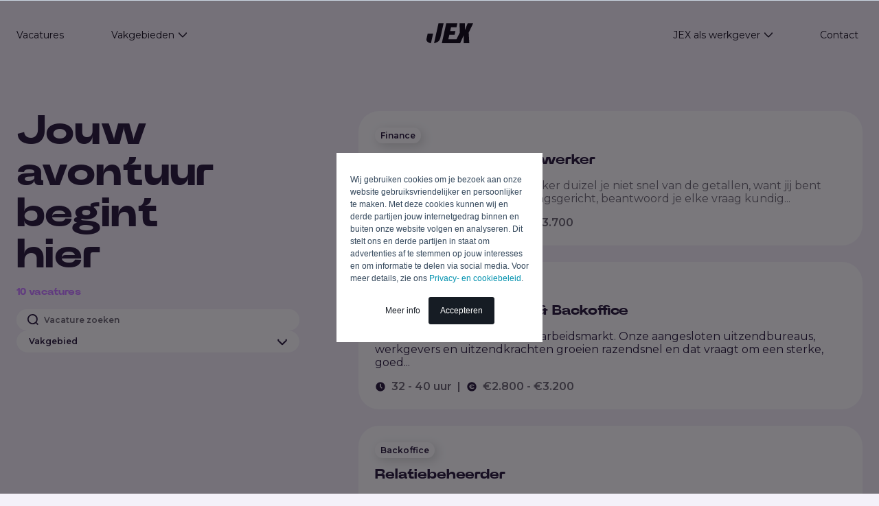

--- FILE ---
content_type: text/html; charset=UTF-8
request_url: https://werkenbij.jex.nl/vacatures
body_size: 17503
content:
<!doctype html><html lang="nl"><head>
    <meta charset="utf-8">
    <title>Vacatures bij JEX</title>
    <link rel="shortcut icon" href="https://werkenbij.jex.nl/hubfs/JEX_website%20Favicon-1.png">
    <meta name="description" content="Ook werken bij JEX? Bekijk onze actuele vacatures in ieder vakgebied! Wil jij meer weten over het werken bij JEX? Neem dan vooral contact op!">
    <meta name="viewport" content="width=device-width, initial-scale=1, maximum-scale=1">
    
    
    
    
    
    
    
    <meta name="viewport" content="width=device-width, initial-scale=1">

    
    <meta property="og:description" content="Ook werken bij JEX? Bekijk onze actuele vacatures in ieder vakgebied! Wil jij meer weten over het werken bij JEX? Neem dan vooral contact op!">
    <meta property="og:title" content="Vacatures bij JEX">
    <meta name="twitter:description" content="Ook werken bij JEX? Bekijk onze actuele vacatures in ieder vakgebied! Wil jij meer weten over het werken bij JEX? Neem dan vooral contact op!">
    <meta name="twitter:title" content="Vacatures bij JEX">

    

    

    <style>
a.cta_button{-moz-box-sizing:content-box !important;-webkit-box-sizing:content-box !important;box-sizing:content-box !important;vertical-align:middle}.hs-breadcrumb-menu{list-style-type:none;margin:0px 0px 0px 0px;padding:0px 0px 0px 0px}.hs-breadcrumb-menu-item{float:left;padding:10px 0px 10px 10px}.hs-breadcrumb-menu-divider:before{content:'›';padding-left:10px}.hs-featured-image-link{border:0}.hs-featured-image{float:right;margin:0 0 20px 20px;max-width:50%}@media (max-width: 568px){.hs-featured-image{float:none;margin:0;width:100%;max-width:100%}}.hs-screen-reader-text{clip:rect(1px, 1px, 1px, 1px);height:1px;overflow:hidden;position:absolute !important;width:1px}
</style>

<link rel="stylesheet" href="https://werkenbij.jex.nl/hubfs/hub_generated/template_assets/1/182022573447/1739177385824/template_main.min.css">
<link rel="stylesheet" href="https://werkenbij.jex.nl/hubfs/hub_generated/template_assets/1/182757703747/1748943289785/template_recruitee.css">
<link rel="stylesheet" href="https://werkenbij.jex.nl/hubfs/hub_generated/template_assets/1/182022144802/1739284145922/template_theme-overrides.min.css">

<style>
  #hs_cos_wrapper_navigation-primary .menu__wrapper {
  display:flex;
  flex-direction:column;
}

#hs_cos_wrapper_navigation-primary .menu-item { position:relative; }

#hs_cos_wrapper_navigation-primary .menu-item:hover .submenu,
#hs_cos_wrapper_navigation-primary .menu-item.active .submenu { display:block; }

#hs_cos_wrapper_navigation-primary .submenu {
  display:none;
  position:absolute;
  top:100%;
  left:0;
  background:white;
  box-shadow:0px 4px 6px rgba(0,0,0,0.1);
}

#hs_cos_wrapper_navigation-primary .menu__wrapper>li:nth-child(1) { min-width:88px; }

#hs_cos_wrapper_navigation-primary .menu__wrapper>li:nth-child(2) { min-width:118px; }

#hs_cos_wrapper_navigation-primary .menu__wrapper>li:nth-child(4) { min-width:164px; }

#hs_cos_wrapper_navigation-primary .menu__wrapper>li:nth-child(1),
#hs_cos_wrapper_navigation-primary .menu__wrapper>li:nth-child(2) { order:1; }

#hs_cos_wrapper_navigation-primary .menu__wrapper>li:nth-child(3) {
  order:2;
  margin-left:auto;
}

#hs_cos_wrapper_navigation-primary .menu__wrapper>li:nth-child(4) {
  order:3;
  margin-left:auto;
}

#hs_cos_wrapper_navigation-primary .menu__wrapper>li:nth-child(n+5) {
  order:3;
  min-width:62px;
}

#hs_cos_wrapper_navigation-primary .menu--desktop { display:block; }

#hs_cos_wrapper_navigation-primary .menu--mobile { display:none; }

@media (max-width:920px) {
  #hs_cos_wrapper_navigation-primary .menu--desktop { display:none; }

  #hs_cos_wrapper_navigation-primary .menu--mobile { display:block; }
}

#hs_cos_wrapper_navigation-primary .menu__item { position:relative; }

#hs_cos_wrapper_navigation-primary .menu__link {
  font-size:14px;
  text-align:left;
  color:#2f1e45;
  display:inline;
  height:100%;
  display:flex;
  align-items:center;
}

#hs_cos_wrapper_navigation-primary .menu__link:hover,
#hs_cos_wrapper_navigation-primary .menu__link:focus,
#hs_cos_wrapper_navigation-primary .menu__link:active { font-family:Power Grotesk Ultrabold,sans-serif; }

@media (max-width:920px) {
  #hs_cos_wrapper_navigation-primary .menu__item {
    display:block;
    width:100%;
  }

  #hs_cos_wrapper_navigation-primary .menu__link { display:block; }
}

#hs_cos_wrapper_navigation-primary .menu__item--depth-1 {
  display:flex;
  flex-direction:column;
  margin:0 50px 0 0;
}

#hs_cos_wrapper_navigation-primary .menu__submenu .menu__item:first-child {}

#hs_cos_wrapper_navigation-primary .menu__submenu {
  width:304px;
  padding:24px 65px 5px 24px;
  border-radius:30px;
  box-shadow:4px 4px 15px 0 rgba(0,0,0,0.25);
  background-color:#f4f1f9;
  border:none;
  position:absolute;
  text-align:left;
  text-transform:none;
  z-index:99;
  top:0;
  left:inherit;
  margin-top:126px;
  visibility:hidden;
  opacity:0;
  transition:visibility 0s,opacity 0.3s ease-in-out;
}

#hs_cos_wrapper_navigation-primary .spacing {
  width:100%;
  position:absolute;
  top:0;
  padding-top:102px;
}

#hs_cos_wrapper_navigation-primary .menu__item:hover .menu__submenu,
#hs_cos_wrapper_navigation-primary .menu__submenu:hover {
  visibility:visible;
  opacity:1;
}

#hs_cos_wrapper_navigation-primary .menu__item:hover .menu__submenu .menu__link { color:#2f1e45 !important; }

#hs_cos_wrapper_navigation-primary .menu__item--open>.menu__submenu { display:block; }

#hs_cos_wrapper_navigation-primary .menu__submenu--level-2 { transform:translateX(-50%); }

#hs_cos_wrapper_navigation-primary .menu__item--depth-1:first-child .menu__submenu--level-2 { transform:unset; }

#hs_cos_wrapper_navigation-primary .menu__submenu .menu__item {
  margin-bottom:16px;
  color:#2f1e45;
  position:relative;
  display:flex;
  align-items:center;
}

#hs_cos_wrapper_navigation-primary .menu__submenu .menu__item::before {
  content:"";
  display:block;
  width:6px;
  height:6px;
  border:none;
  margin-right:5px;
  background-color:#00fff1;
  border-radius:50%;
  opacity:0;
  transition:opacity 0.3s ease-in-out,margin-left 0.3s ease-in-out;
}

#hs_cos_wrapper_navigation-primary .menu__submenu .menu__item:hover::before {
  opacity:1;
  margin-left:10px;
}

#hs_cos_wrapper_navigation-primary .menu--mobile {
  width:0;
  overflow:hidden;
  transition:width 0.5s ease;
}

#hs_cos_wrapper_navigation-primary .menu__submenu .menu__link {
  display:block;
  transition:background-color 0.3s;
  width:100%;
  font-family:Power Grotesk Ultrabold,sans-serif;
  background:transparent;
}

#hs_cos_wrapper_navigation-primary .menu__submenu--level-3 {
  left:100%;
  top:0;
}

#hs_cos_wrapper_navigation-primary .menu__item--depth-1:nth-last-child(-n+2) .menu__submenu--level-3 {
  left:auto;
  right:100%;
  top:0;
}

#hs_cos_wrapper_navigation-primary .menu__submenu .menu__item--has-submenu>.menu__link { padding-right:3rem; }

@media (min-width:920px) {
  #hs_cos_wrapper_navigation-primary .menu__item:hover .menu__submenu,
  #hs_cos_wrapper_navigation-primary .menu__submenu:hover {
    visibility:visible;
    opacity:1;
    position:fixed;
    margin-left:120px;
  }

  #hs_cos_wrapper_navigation-primary .menu__wrapper {
    height:102px;
    display:flex;
    align-items:center;
    flex-direction:row;
  }

  #hs_cos_wrapper_navigation-primary .menu__item--depth-1 {
    display:flex;
    align-items:center;
    flex-direction:row;
    height:100%;
    border-top:5px solid transparent;
    border-bottom:5px solid transparent;
  }

  #hs_cos_wrapper_navigation-primary .menu__submenu .menu__link { font-family:Montserrat !important; }

  #hs_cos_wrapper_navigation-primary .menu__item--depth-1:hover {
    border-bottom:5px solid #00fff1;
    font-family:Power Grotesk Ultrabold,sans-serif;
    padding:0;
    cursor:pointer;
  }

  #hs_cos_wrapper_navigation-primary .menu__item--depth-1:hover .menu__link { font-family:Power Grotesk Ultrabold,sans-serif; }

  #hs_cos_wrapper_navigation-primary .menu__wrapper>li:nth-child(1) { margin-right:50px; }

  #hs_cos_wrapper_navigation-primary .menu__wrapper>li:nth-child(1),
  #hs_cos_wrapper_navigation-primary .menu__wrapper>li:nth-child(2) { order:1; }

  #hs_cos_wrapper_navigation-primary .menu__wrapper>li:nth-child(3) {
    order:2;
    margin:0 0 0 auto;
  }

  #hs_cos_wrapper_navigation-primary .menu__wrapper>li:nth-child(4) {
    order:3;
    margin-left:auto;
    margin-right:50px;
  }

  #hs_cos_wrapper_navigation-primary .menu__wrapper>li:nth-child(n+5) {
    order:3;
    margin-right:0;
  }
}

@media (max-width:920px) {
  #hs_cos_wrapper_navigation-primary .menu__submenu {
    border:none;
    border-radius:0;
    box-shadow:none;
    position:static;
    transform:unset;
    width:100%;
  }

  #hs_cos_wrapper_navigation-primary .menu__submenu .menu__item {}

  #hs_cos_wrapper_navigation-primary .menu__submenu .menu__item::before { display:none; }

  #hs_cos_wrapper_navigation-primary .menu__submenu .menu__item .menu__link:hover,
  #hs_cos_wrapper_navigation-primary .menu__submenu .menu__item .menu__link:focus {
    background-color:inherit;
    transition:none;
  }
}

@media (min-width:920px) {
  #hs_cos_wrapper_navigation-primary .menu__child-toggle-icon {
    background-image:url(data:image/svg+xml,%3Csvg%20width%3D%2216%22%20height%3D%2216%22%20viewBox%3D%220%200%2016%2016%22%20fill%3D%22none%22%20xmlns%3D%22http%3A%2F%2Fwww.w3.org%2F2000%2Fsvg%22%3E%3Cpath%20d%3D%22m8.469%209.365%203.9-3.9a.616.616%200%200%200%20.18-.435v-.315c0-.165.135-.3.3-.3h.844a.3.3%200%200%201%20.3.3v1.106a.136.136%200%200%201-.046.105L8.44%2011.435c-.24.24-.63.24-.87%200L2.15%206.013s-.127-.128-.127-.32v-.978a.3.3%200%200%201%20.3-.3h.843a.3.3%200%200%201%20.3.3v.57l.143.143%203.926%203.926c.21.21.353.472.412.761l.06.454.06-.465c.06-.281.2-.536.402-.739z%22%20fill%3D%22%23F4F1F9%22%2F%3E%3C%2Fsvg%3E);
    background-repeat:no-repeat;
    display:block;
    height:16px;
    margin-left:4px;
    transition:transform 0.4s;
    width:16px;
  }

  #hs_cos_wrapper_navigation-primary .menu__child-toggle-icon-dark {
    background:url([data-uri]) no-repeat center center;
    background-repeat:no-repeat;
    display:block;
    height:16px;
    margin-left:4px;
    transition:transform 0.4s;
    width:16px;
  }

  #hs_cos_wrapper_navigation-primary .menu__item--open>.menu__child-toggle .menu__child-toggle-icon {
    transform:rotate(180deg);
    transition:transform 0.4s;
  }

  #hs_cos_wrapper_navigation-primary .menu__item--open>.menu__child-toggle .menu__child-toggle-icon-dark {
    transform:rotate(180deg);
    transition:transform 0.4s;
  }

  #hs_cos_wrapper_navigation-primary .spacing {
    width:100%;
    position:absolute;
    top:0;
    padding-top:126px;
  }
}

@media (max-width:920px) {
  #hs_cos_wrapper_navigation-primary .menu__child-toggle {
    background-position:center right 30px;
    background-repeat:no-repeat;
    background-size:20px;
    border:none;
    cursor:pointer;
    height:55px;
    padding:15px 0;
    position:relative;
    right:0;
    top:0;
    width:16px;
  }

  #hs_cos_wrapper_navigation-primary .go-back {
    position:absolute;
    display:flex;
    align-items:center;
    left:26px;
    top:52px;
    height:auto;
    font-size:12px;
    text-align:left;
    color:#2f1e45;
    z-index:999;
    font-weight:700;
    visibility:hidden;
    opacity:0;
    transform:translateX(-80px);
    transition:visibility .1s 1s,opacity 1s ease,transform 1s ease;
  }

  #hs_cos_wrapper_navigation-primary .current-submenu {
    z-index:15;
    position:absolute;
    visibility:hidden;
    opacity:0;
    transform:translateX(-80px);
    transition:visibility .1s 1s,opacity 1s ease,transform 1s ease;
    height:auto;
    width:100%;
    text-align:center;
    top:52px;
  }

  #hs_cos_wrapper_navigation-primary .current-submenu__text {
    font-size:14px;
    color:#2f1e45;
    font-family:Power Grotesk Ultrabold !important;
  }

  #hs_cos_wrapper_navigation-primary .menu-header--mobile {
    width:100%;
    height:102px;
    position:relative;
  }

  #hs_cos_wrapper_navigation-primary .close-menu {
    top:52px;
    position:absolute;
    right:26px;
    cursor:pointer;
    z-index:999;
  }

  #hs_cos_wrapper_navigation-primary .menu__item--depth-1 {
    flex-direction:row;
    justify-content:space-between;
  }

  #hs_cos_wrapper_navigation-primary .menu__item { position:inherit; }

  #hs_cos_wrapper_navigation-primary .menu__item:hover .spacing {
    visibility:visible;
    opacity:1;
    transform:translateX(0);
    z-index:1;
    transition-delay:.5s;
  }

  #hs_cos_wrapper_navigation-primary .spacing {
    background-color:#e9e6ef;
    visibility:hidden;
    top:0;
    width:100%;
    left:0;
    opacity:0;
    padding-top:90px;
    transform:translateX(-100%);
    transition:transform 1s ease,opacity 1s ease,visibility 1s ease;
    transition-delay:0s;
  }

  #hs_cos_wrapper_navigation-primary .menu__submenu {
    height:calc(100vh - 32px);
    width:100%;
    background-color:#f4f1f9;
    margin-top:0;
  }

  #hs_cos_wrapper_navigation-primary .menu__child-toggle-icon,
  #hs_cos_wrapper_navigation-primary .menu__child-toggle-icon-dark {
    background-image:url([data-uri]);
    background-repeat:no-repeat;
    display:block;
    height:20px;
    margin-left:auto;
    margin-right:1.05rem;
    transition:transform 0.4s;
    transform:rotate(270deg);
    margin-bottom:15px;
    width:20px;
  }

  #hs_cos_wrapper_navigation-primary .menu__item--open>.menu__child-toggle .menu__child-toggle-icon {
    transform:rotate(180deg);
    transition:transform 0.4s;
  }

  #hs_cos_wrapper_navigation-primary .menu--mobile {
    top:0;
    background-color:#f4f1f9;
    box-shadow:10px 0 15px -5px rgba(0,0,0,.25);
    height:100%;
    height:100vh;
    width:calc(100% - 32px);
    transition:transform 0.5s ease;
  }
}

#hs_cos_wrapper_navigation-primary .menu__item--open>.submenu {
  display:block !important;
  visibility:visible;
  opacity:1;
  transition:opacity 0.3s ease-in-out;
}

@media screen and (max-width:1024px) {
  #hs_cos_wrapper_navigation-primary .menu__item--has-submenu .submenu { display:none; }

  #hs_cos_wrapper_navigation-primary .menu__item--open .submenu { display:block !important; }
}

#hs_cos_wrapper_navigation-primary .menu__item__tapped .menu__child-toggle-icon { transform:rotate(180deg); }

#hs_cos_wrapper_navigation-primary .menu__item__tapped .menu__submenu.menu__submenu__open {
  opacity:1;
  visibility:visible;
}

#hs_cos_wrapper_navigation-primary .menu__submenu__open a { color:#2f1e45 !important; }

</style>

<style>
@font-face {
  font-family: "Power Grotesk Ultrabold";
  src: url("https://werkenbij.jex.nl/hubfs/PowerGrotesk-UltraBold.woff") format("woff"),url("https://werkenbij.jex.nl/hubfs/PowerGrotesk-UltraBold.ttf") format("truetype"),url("https://werkenbij.jex.nl/hubfs/PowerGrotesk-UltraBold.otf") format("opentype");
  font-display: swap;
  font-weight: 800;
}
</style>


<style>
  #hs_cos_wrapper_footer .footer {
  background-color:#181024;
  padding:80px 15px;
}

#hs_cos_wrapper_footer .logo {
  display:flex;
  align-items:center;
  margin-bottom:50px;
}

#hs_cos_wrapper_footer .title {
  font-size:14px;
  margin-bottom:25px;
}

#hs_cos_wrapper_footer .links {
  display:flex;
  margin-bottom:8px;
}

#hs_cos_wrapper_footer .child-item-social {
  display:flex;
  gap:15px;
}

#hs_cos_wrapper_footer .content-block {
  display:flex;
  flex-direction:column-reverse;
}

#hs_cos_wrapper_footer .content-info {
  display:flex;
  flex-direction:column;
  align-items:center;
  text-align:center;
}

#hs_cos_wrapper_footer .social-card-link img { width:16px; }

#hs_cos_wrapper_footer .container {
  display:flex;
  align-items:center;
  flex-direction:column;
  width:100%;
  padding:0;
}

#hs_cos_wrapper_footer .sector-button {
  background-color:rgba(212,198,230,0.1);
  color:#c276ff;
  font-weight:600;
  min-width:95px;
  padding:4px 16px;
  margin:0;
}

#hs_cos_wrapper_footer .image {
  max-width:195.7px;
  max-height:87.4px;
}

#hs_cos_wrapper_footer .sector-section {
  display:flex;
  gap:20px 16px;
  max-width:430px;
  flex-wrap:wrap;
  justify-content:center;
}

#hs_cos_wrapper_footer h5 {
  color:#f4f1f9;
  margin-bottom:15px;
}

#hs_cos_wrapper_footer p>a {
  font-size:16px;
  color:#dfd4ec;
}

#hs_cos_wrapper_footer p>a>span {
  display:none;
  font-size:16px;
  color:#dfd4ec;
}

#hs_cos_wrapper_footer a {
  color:#6e6778;
  font-size:12px;
  line-height:1.5;
  font-family:montserrat;
  margin-right:8px;
}

#hs_cos_wrapper_footer a:hover { color:#c276ff; }

#hs_cos_wrapper_footer a:hover>span { color:#c276ff; }

#hs_cos_wrapper_footer .copyright {
  color:#6e6778;
  font-size:12px;
  line-height:1.5;
  font-family:montserrat;
}

#hs_cos_wrapper_footer .link {
  display:flex;
  flex-direction:column;
  margin-top:40px;
}

#hs_cos_wrapper_footer .social-item {
  margin-bottom:50px;
  display:flex;
  align-items:center;
}

#hs_cos_wrapper_footer .sector {
  display:flex;
  align-items:center;
  text-align:center;
  flex-direction:column;
}

@media (min-width:769px) {
  #hs_cos_wrapper_footer p>a>span {
    display:block;
    font-size:16px;
    color:#dfd4ec;
  }

  #hs_cos_wrapper_footer .footer { padding:80px; }

  #hs_cos_wrapper_footer .content-block {
    flex-direction:row;
    width:100%;
    justify-content:space-between;
  }

  #hs_cos_wrapper_footer .sector-section { max-width:630px; }

  #hs_cos_wrapper_footer .content-info {
    align-items:start;
    text-align:left;
    min-width:156px;
  }

  #hs_cos_wrapper_footer .sector {
    align-items:start;
    margin-left:10%;
  }

  #hs_cos_wrapper_footer .sector-section { justify-content:start; }

  #hs_cos_wrapper_footer .container {
    flex-direction:row;
    justify-content:space-between;
    padding:0;
  }

  #hs_cos_wrapper_footer .logo { margin-bottom:0; }

  #hs_cos_wrapper_footer .links {
    flex-direction:row;
    margin-bottom:0;
  }

  #hs_cos_wrapper_footer .link { flex-direction:row; }

  #hs_cos_wrapper_footer .copyright { margin-bottom:0; }

  #hs_cos_wrapper_footer .social-item { margin-bottom:0; }

  #hs_cos_wrapper_footer .sector-button {
    background-color:rgba(212,198,230,0.1);
    color:#c276ff;
    font-weight:600;
    min-width:196px;
    padding:4px 16px;
    margin:0;
  }
}

@media (max-width:767px) {
  #hs_cos_wrapper_footer .sector-list { max-width:95px; }
}

</style>
<style>
  @font-face {
    font-family: "Montserrat";
    font-weight: 400;
    font-style: normal;
    font-display: swap;
    src: url("/_hcms/googlefonts/Montserrat/regular.woff2") format("woff2"), url("/_hcms/googlefonts/Montserrat/regular.woff") format("woff");
  }
  @font-face {
    font-family: "Montserrat";
    font-weight: 700;
    font-style: normal;
    font-display: swap;
    src: url("/_hcms/googlefonts/Montserrat/700.woff2") format("woff2"), url("/_hcms/googlefonts/Montserrat/700.woff") format("woff");
  }
</style>

    


    
    <link rel="canonical" href="https://werkenbij.jex.nl/vacatures">

<!-- Consent -->
<script src="https://werkenbij.jex.nl/hubfs/hub_generated/template_assets/1/166654710330/1742067300425/template_consent.min.js"></script>
<!-- End Consent -->

<!-- Google Tag Manager -->
<script>(function(w,d,s,l,i){w[l]=w[l]||[];w[l].push({'gtm.start':
new Date().getTime(),event:'gtm.js'});var f=d.getElementsByTagName(s)[0],
j=d.createElement(s),dl=l!='dataLayer'?'&l='+l:'';j.async=true;j.src=
'https://www.googletagmanager.com/gtm.js?id='+i+dl;f.parentNode.insertBefore(j,f);
})(window,document,'script','dataLayer','GTM-5Z3PZPR');</script>
<!-- End Google Tag Manager -->

  
<meta property="og:image" content="https://werkenbij.jex.nl/hubfs/1200x644%20visual%20website.png">
  <meta property="og:image:width" content="1200">
  <meta property="og:image:height" content="644">

  <meta name="twitter:image" content="https://werkenbij.jex.nl/hubfs/1200x644%20visual%20website.png">



<meta property="og:url" content="https://werkenbij.jex.nl/vacatures">
<meta name="twitter:card" content="summary_large_image">
<meta http-equiv="content-language" content="nl">






    <script src="https://werkenbij.jex.nl/hubfs/hub_generated/template_assets/1/184883723665/1736779701545/template_list.min.js"></script>
    <script src="https://cdnjs.cloudflare.com/ajax/libs/jquery/3.6.0/jquery.min.js"></script>

  <meta name="generator" content="HubSpot"></head>
  <body>
    <div class="body-wrapper   hs-content-id-174363330725 hs-site-page page ">
      <div class="header-container-wrapper">
        
        <div data-global-resource-path="werkenext/templates/partials/header.html"><header class="header">
  
  <a href="#main-content" class="header__skip">Skip to content</a>
  <div class="header__container content-wrapper">
    <div class="mobile-nav">
      <div class="header__logo header__logo--main">
        <a href="/" id="logo-link">
          <svg class="jex-logo dark" version="1.1" id="Laag_1" xmlns="http://www.w3.org/2000/svg" viewbox="0 0 435.3 190.7" style="enable-background:new 0 0 435.3 190.7;">
            <polygon class="jex-logo-main-dekstop" points="435.3,0 384.5,0 358.5,65.1 359.2,0 308.5,0 311.2,89.4 279.9,153.1 204.1,153.1 213.5,110 262.4,110 270.1,74.2 221.2,74.2 229.3,37 280.3,37 288.3,0 184.6,0 143.2,190.7 194,190.7 194,190.7 314,190.7 314.5,189.5 347,116.1 347.1,190.7 399.6,190.7 393.8,89.4" />
            <path class="jex-logo-main-dekstop" d="M11.3,99.4L0.9,147.2c-1.6,6.4-1.2,13,1.1,19.2c2.2,5.7,6.1,10.6,11.2,14c5.6,3.8,11.8,6.6,18.4,8.3c3.4,0.9,6.9,1.6,10.4,2.1l19.8-91.4H11.3z" />
            <path class="jex-logo-main-dekstop" d="M112.3,0L70.7,190.7c11.5-1.7,22.6-5.9,32.4-12.1c13.8-8.9,22.4-21,25.7-36.3L159.8,0H112.3z" />
          </svg>
        </a>
      </div>
      
      
      <div class="header__vacatures--cta">
        <a class="header-vacature-cta-link" href="/vacatures">Vacatures</a>
      </div>
      
        <div class="header__navigation--toggle">
          <svg class="hamburger dark" width="32" height="32" viewbox="0 0 32 32" fill="none" xmlns="http://www.w3.org/2000/svg">
            <path d="M27.3332 21.3332H4.66656C4.29837 21.3332 3.99989 21.6317 3.99989 21.9999V23.3332C3.99989 23.7014 4.29837 23.9999 4.66656 23.9999H27.3332C27.7014 23.9999 27.9999 23.7014 27.9999 23.3332V21.9999C27.9999 21.6317 27.7014 21.3332 27.3332 21.3332Z" fill="#2F1E45" />
            <path d="M27.3332 7.99988H4.66656C4.29837 7.99988 3.99989 8.29835 3.99989 8.66654V9.99988C3.99989 10.3681 4.29837 10.6665 4.66656 10.6665H27.3332C27.7014 10.6665 27.9999 10.3681 27.9999 9.99988V8.66654C27.9999 8.29835 27.7014 7.99988 27.3332 7.99988Z" fill="#2F1E45" />
            <path d="M27.3332 14.6665H4.66656C4.29837 14.6665 3.99989 14.965 3.99989 15.3332V16.6665C3.99989 17.0347 4.29837 17.3332 4.66656 17.3332H27.3332C27.7014 17.3332 27.9999 17.0347 27.9999 16.6665V15.3332C27.9999 14.965 27.7014 14.6665 27.3332 14.6665Z" fill="#2F1E45" />
          </svg>
        </div>
    </div>

    <div class="header__navigation header--element">
      <div id="hs_cos_wrapper_navigation-primary" class="hs_cos_wrapper hs_cos_wrapper_widget hs_cos_wrapper_type_module" style="" data-hs-cos-general-type="widget" data-hs-cos-type="module">









<nav class="menu menu--desktop" aria-label="Main menu">
  <ul class="menu__wrapper no-list">
    

  

  

  
    
    <li href="https://werkenbij.jex.nl/vacatures" class="menu__item menu__item--depth-1    hs-skip-lang-url-rewrite">
      
        <a class="menu__link
          
          menu__link--active-branch
          menu__link--active-link" href="https://werkenbij.jex.nl/vacatures" aria-current="page"> 
            Vacatures
        </a>
      
      
    </li>
  
  
    
    <li href="" class="menu__item menu__item--depth-1 menu__item--has-submenu   hs-skip-lang-url-rewrite">
      
        
          <a class="menu__link menu__link--toggle" href="#" aria-haspopup="true" aria-expanded="false">Vakgebieden</a>
        
      
      
        
          
          <button class="menu__child-toggle no-button" aria-expanded="false">
            <span class="show-for-sr">Show submenu for Vakgebieden</span>
            <span class="menu__child-toggle-icon-dark"></span>
      </button>
      
      <div class="spacing">
        <ul class="menu__submenu menu__submenu--level-2 no-list">
          
          
    <li href="https://werkenbij.jex.nl/vakgebieden" class="menu__item menu__item--depth-2    hs-skip-lang-url-rewrite">
      
        <a class="menu__link
          
          
          " href="https://werkenbij.jex.nl/vakgebieden"> 
            Bekijk alle vakgebieden
        </a>
      
      
    </li>
  
          
          
    <li href="https://werkenbij.jex.nl/vakgebieden/it" class="menu__item menu__item--depth-2    hs-skip-lang-url-rewrite">
      
        <a class="menu__link
          
          
          " href="https://werkenbij.jex.nl/vakgebieden/it"> 
            IT
        </a>
      
      
    </li>
  
          
          
    <li href="https://werkenbij.jex.nl/vakgebieden/marketing" class="menu__item menu__item--depth-2    hs-skip-lang-url-rewrite">
      
        <a class="menu__link
          
          
          " href="https://werkenbij.jex.nl/vakgebieden/marketing"> 
            Marketing
        </a>
      
      
    </li>
  
          
          
    <li href="https://werkenbij.jex.nl/vakgebieden/sales" class="menu__item menu__item--depth-2    hs-skip-lang-url-rewrite">
      
        <a class="menu__link
          
          
          " href="https://werkenbij.jex.nl/vakgebieden/sales"> 
            Sales
        </a>
      
      
    </li>
  
          
          
    <li href="https://werkenbij.jex.nl/vakgebieden/finance" class="menu__item menu__item--depth-2    hs-skip-lang-url-rewrite">
      
        <a class="menu__link
          
          
          " href="https://werkenbij.jex.nl/vakgebieden/finance"> 
            Finance
        </a>
      
      
    </li>
  
          
          
    <li href="https://werkenbij.jex.nl/vakgebieden/backoffice" class="menu__item menu__item--depth-2    hs-skip-lang-url-rewrite">
      
        <a class="menu__link
          
          
          " href="https://werkenbij.jex.nl/vakgebieden/backoffice"> 
            Backoffice
        </a>
      
      
    </li>
  
          
          
    <li href="https://werkenbij.jex.nl/vakgebieden/data" class="menu__item menu__item--depth-2    hs-skip-lang-url-rewrite">
      
        <a class="menu__link
          
          
          " href="https://werkenbij.jex.nl/vakgebieden/data"> 
            Data
        </a>
      
      
    </li>
  
          
          
    <li href="https://werkenbij.jex.nl/vakgebieden/hr" class="menu__item menu__item--depth-2    hs-skip-lang-url-rewrite">
      
        <a class="menu__link
          
          
          " href="https://werkenbij.jex.nl/vakgebieden/hr"> 
            HR
        </a>
      
      
    </li>
  
          
          
    <li href="https://werkenbij.jex.nl/vakgebieden/recruitment" class="menu__item menu__item--depth-2    hs-skip-lang-url-rewrite">
      
        <a class="menu__link
          
          
          " href="https://werkenbij.jex.nl/vakgebieden/recruitment"> 
            Recruitment
        </a>
      
      
    </li>
  
          
          
    <li href="https://werkenbij.jex.nl/vakgebieden/hospitality" class="menu__item menu__item--depth-2    hs-skip-lang-url-rewrite">
      
        <a class="menu__link
          
          
          " href="https://werkenbij.jex.nl/vakgebieden/hospitality"> 
            Hospitality
        </a>
      
      
    </li>
  
          
        </ul>
      </div>
          
      
    </li>
  
  
    
    <li href="" class="menu__item menu__item--depth-1 menu__item--has-submenu   hs-skip-lang-url-rewrite">
      
        
          <a class="menu__link menu__link--toggle" href="#" aria-haspopup="true" aria-expanded="false">JEX als werkgever</a>
        
      
      
        
          
          <button class="menu__child-toggle no-button" aria-expanded="false">
            <span class="show-for-sr">Show submenu for JEX als werkgever</span>
            <span class="menu__child-toggle-icon-dark"></span>
      </button>
      
      <div class="spacing">
        <ul class="menu__submenu menu__submenu--level-2 no-list">
          
          
    <li href="https://werkenbij.jex.nl/jex-als-werkgever" class="menu__item menu__item--depth-2    hs-skip-lang-url-rewrite">
      
        <a class="menu__link
          
          
          " href="https://werkenbij.jex.nl/jex-als-werkgever"> 
            JEX als werkgever
        </a>
      
      
    </li>
  
          
          
    <li href="https://werkenbij.jex.nl/wat-je-krijgt" class="menu__item menu__item--depth-2    hs-skip-lang-url-rewrite">
      
        <a class="menu__link
          
          
          " href="https://werkenbij.jex.nl/wat-je-krijgt"> 
            Wat je krijgt
        </a>
      
      
    </li>
  
          
          
    <li href="https://werkenbij.jex.nl/jexers-over-jex" class="menu__item menu__item--depth-2    hs-skip-lang-url-rewrite">
      
        <a class="menu__link
          
          
          " href="https://werkenbij.jex.nl/jexers-over-jex"> 
            JEX’ers over JEX
        </a>
      
      
    </li>
  
          
          
    <li href="https://werkenbij.jex.nl/sollicitatieproces" class="menu__item menu__item--depth-2    hs-skip-lang-url-rewrite">
      
        <a class="menu__link
          
          
          " href="https://werkenbij.jex.nl/sollicitatieproces"> 
            Sollicitatieproces
        </a>
      
      
    </li>
  
          
          
    <li href="https://werkenbij.jex.nl/partnerships" class="menu__item menu__item--depth-2    hs-skip-lang-url-rewrite">
      
        <a class="menu__link
          
          
          " href="https://werkenbij.jex.nl/partnerships"> 
            Partnerships
        </a>
      
      
    </li>
  
          
        </ul>
      </div>
          
      
    </li>
  
  
    
    <li href="https://werkenbij.jex.nl/contact" class="menu__item menu__item--depth-1    hs-skip-lang-url-rewrite">
      
        <a class="menu__link
          
          
          " href="https://werkenbij.jex.nl/contact"> 
            Contact
        </a>
      
      
    </li>
  
  


  </ul>
</nav>



<nav class="menu menu--mobile" aria-label="Main menu">
  <div class="menu-header--mobile">
    
    
    <div class="go-back">
      <svg width="16" height="16" viewbox="0 0 16 16" fill="none" xmlns="http://www.w3.org/2000/svg">
        <g clip-path="url(#pnhsm48asa)">
          <g clip-path="url(#nmg83nfebb)">
            <path d="m6.084 8.45 3.9 3.9c.116.116.274.18.435.18h.315a.3.3 0 0 1 .3.3v.844a.3.3 0 0 1-.3.3H9.627a.136.136 0 0 1-.104-.045L4.013 8.42a.616.616 0 0 1 0-.87l5.423-5.422S9.564 2 9.755 2h.979a.3.3 0 0 1 .3.3v.844a.3.3 0 0 1-.3.3h-.57l-.143.142-3.926 3.927c-.21.21-.473.352-.761.412l-.454.06.465.06c.281.06.536.199.739.401v.004z" fill="#2F1E45" />
          </g>
        </g>
        <defs>
          <clippath id="pnhsm48asa">
            <path fill="#fff" transform="rotate(-180 8 8)" d="M0 0h16v16H0z" />
          </clippath>
          <clippath id="nmg83nfebb">
            <path fill="#fff" transform="rotate(-180 7 7)" d="M0 0h12v12H0z" />
          </clippath>
        </defs>
      </svg>
      Terug
    </div>
    
    
    <div class="current-submenu">
      <p class="current-submenu__text"></p>
    </div>

    
    <svg class="close-menu" width="16" height="16" viewbox="0 0 16 16" fill="none" xmlns="http://www.w3.org/2000/svg">
      <g clip-path="url(#emkxw793la)">
        <path fill-rule="evenodd" clip-rule="evenodd" d="m9.378 8.67-1.751 1.889-3.27 3.27a.59.59 0 0 1-.832 0l-1.35-1.35a.59.59 0 0 1 0-.833l3.645-3.64-3.648-3.649a.59.59 0 0 1 0-.832l1.35-1.35a.59.59 0 0 1 .832 0L7.998 5.82l3.64-3.648a.59.59 0 0 1 .833 0l1.35 1.35a.59.59 0 0 1 0 .832l-3.644 3.644 3.644 3.64a.59.59 0 0 1 0 .833l-1.35 1.35a.59.59 0 0 1-.832 0l-2.737-2.74s-.814-.69.472-2.42l.004.008z" fill="#2F1E45" />
      </g>
      <defs>
        <clippath id="emkxw793la">
          <path fill="#fff" d="M0 0h16v16H0z" />
        </clippath>
      </defs>
    </svg>
    
  </div>
  <ul class="menu__wrapper no-list">
    

  

  

  
    
    <li href="https://werkenbij.jex.nl/vacatures" class="menu__item menu__item--depth-1    hs-skip-lang-url-rewrite">
      
        <a class="menu__link
          
          menu__link--active-branch
          menu__link--active-link" href="https://werkenbij.jex.nl/vacatures" aria-current="page"> 
            Vacatures
        </a>
      
      
    </li>
  
  
    
    <li href="" class="menu__item menu__item--depth-1 menu__item--has-submenu   hs-skip-lang-url-rewrite">
      
        
          <a class="menu__link menu__link--toggle" href="#" aria-haspopup="true" aria-expanded="false">Vakgebieden</a>
        
      
      
        
          
          <button class="menu__child-toggle no-button" aria-expanded="false">
            <span class="show-for-sr">Show submenu for Vakgebieden</span>
            <span class="menu__child-toggle-icon-dark"></span>
      </button>
      
      <div class="spacing">
        <ul class="menu__submenu menu__submenu--level-2 no-list">
          
          
    <li href="https://werkenbij.jex.nl/vakgebieden" class="menu__item menu__item--depth-2    hs-skip-lang-url-rewrite">
      
        <a class="menu__link
          
          
          " href="https://werkenbij.jex.nl/vakgebieden"> 
            Bekijk alle vakgebieden
        </a>
      
      
    </li>
  
          
          
    <li href="https://werkenbij.jex.nl/vakgebieden/it" class="menu__item menu__item--depth-2    hs-skip-lang-url-rewrite">
      
        <a class="menu__link
          
          
          " href="https://werkenbij.jex.nl/vakgebieden/it"> 
            IT
        </a>
      
      
    </li>
  
          
          
    <li href="https://werkenbij.jex.nl/vakgebieden/marketing" class="menu__item menu__item--depth-2    hs-skip-lang-url-rewrite">
      
        <a class="menu__link
          
          
          " href="https://werkenbij.jex.nl/vakgebieden/marketing"> 
            Marketing
        </a>
      
      
    </li>
  
          
          
    <li href="https://werkenbij.jex.nl/vakgebieden/sales" class="menu__item menu__item--depth-2    hs-skip-lang-url-rewrite">
      
        <a class="menu__link
          
          
          " href="https://werkenbij.jex.nl/vakgebieden/sales"> 
            Sales
        </a>
      
      
    </li>
  
          
          
    <li href="https://werkenbij.jex.nl/vakgebieden/finance" class="menu__item menu__item--depth-2    hs-skip-lang-url-rewrite">
      
        <a class="menu__link
          
          
          " href="https://werkenbij.jex.nl/vakgebieden/finance"> 
            Finance
        </a>
      
      
    </li>
  
          
          
    <li href="https://werkenbij.jex.nl/vakgebieden/backoffice" class="menu__item menu__item--depth-2    hs-skip-lang-url-rewrite">
      
        <a class="menu__link
          
          
          " href="https://werkenbij.jex.nl/vakgebieden/backoffice"> 
            Backoffice
        </a>
      
      
    </li>
  
          
          
    <li href="https://werkenbij.jex.nl/vakgebieden/data" class="menu__item menu__item--depth-2    hs-skip-lang-url-rewrite">
      
        <a class="menu__link
          
          
          " href="https://werkenbij.jex.nl/vakgebieden/data"> 
            Data
        </a>
      
      
    </li>
  
          
          
    <li href="https://werkenbij.jex.nl/vakgebieden/hr" class="menu__item menu__item--depth-2    hs-skip-lang-url-rewrite">
      
        <a class="menu__link
          
          
          " href="https://werkenbij.jex.nl/vakgebieden/hr"> 
            HR
        </a>
      
      
    </li>
  
          
          
    <li href="https://werkenbij.jex.nl/vakgebieden/recruitment" class="menu__item menu__item--depth-2    hs-skip-lang-url-rewrite">
      
        <a class="menu__link
          
          
          " href="https://werkenbij.jex.nl/vakgebieden/recruitment"> 
            Recruitment
        </a>
      
      
    </li>
  
          
          
    <li href="https://werkenbij.jex.nl/vakgebieden/hospitality" class="menu__item menu__item--depth-2    hs-skip-lang-url-rewrite">
      
        <a class="menu__link
          
          
          " href="https://werkenbij.jex.nl/vakgebieden/hospitality"> 
            Hospitality
        </a>
      
      
    </li>
  
          
        </ul>
      </div>
          
      
    </li>
  
  
    
    <li href="" class="menu__item menu__item--depth-1 menu__item--has-submenu   hs-skip-lang-url-rewrite">
      
        
          <a class="menu__link menu__link--toggle" href="#" aria-haspopup="true" aria-expanded="false">JEX als werkgever</a>
        
      
      
        
          
          <button class="menu__child-toggle no-button" aria-expanded="false">
            <span class="show-for-sr">Show submenu for JEX als werkgever</span>
            <span class="menu__child-toggle-icon-dark"></span>
      </button>
      
      <div class="spacing">
        <ul class="menu__submenu menu__submenu--level-2 no-list">
          
          
    <li href="https://werkenbij.jex.nl/jex-als-werkgever" class="menu__item menu__item--depth-2    hs-skip-lang-url-rewrite">
      
        <a class="menu__link
          
          
          " href="https://werkenbij.jex.nl/jex-als-werkgever"> 
            JEX als werkgever
        </a>
      
      
    </li>
  
          
          
    <li href="https://werkenbij.jex.nl/wat-je-krijgt" class="menu__item menu__item--depth-2    hs-skip-lang-url-rewrite">
      
        <a class="menu__link
          
          
          " href="https://werkenbij.jex.nl/wat-je-krijgt"> 
            Wat je krijgt
        </a>
      
      
    </li>
  
          
          
    <li href="https://werkenbij.jex.nl/jexers-over-jex" class="menu__item menu__item--depth-2    hs-skip-lang-url-rewrite">
      
        <a class="menu__link
          
          
          " href="https://werkenbij.jex.nl/jexers-over-jex"> 
            JEX’ers over JEX
        </a>
      
      
    </li>
  
          
          
    <li href="https://werkenbij.jex.nl/sollicitatieproces" class="menu__item menu__item--depth-2    hs-skip-lang-url-rewrite">
      
        <a class="menu__link
          
          
          " href="https://werkenbij.jex.nl/sollicitatieproces"> 
            Sollicitatieproces
        </a>
      
      
    </li>
  
          
          
    <li href="https://werkenbij.jex.nl/partnerships" class="menu__item menu__item--depth-2    hs-skip-lang-url-rewrite">
      
        <a class="menu__link
          
          
          " href="https://werkenbij.jex.nl/partnerships"> 
            Partnerships
        </a>
      
      
    </li>
  
          
        </ul>
      </div>
          
      
    </li>
  
  
    
    <li href="https://werkenbij.jex.nl/contact" class="menu__item menu__item--depth-1    hs-skip-lang-url-rewrite">
      
        <a class="menu__link
          
          
          " href="https://werkenbij.jex.nl/contact"> 
            Contact
        </a>
      
      
    </li>
  
  


  </ul>
</nav>

<script> 
  
  document.addEventListener('DOMContentLoaded', () => {

    // Select all level one menu items
    const levelOneMenuItems = document.querySelectorAll('.menu__item.menu__item--depth-1 > a');
    const mobileMenu = document.getElementById('mobileMenu');
    const currentSubmenuText = document.querySelector('.current-submenu__text');

    // Add click event listener to each menu item
    levelOneMenuItems.forEach((menuItem) => {
      menuItem.addEventListener('click', function(event) {
        //         event.preventDefault(); // Prevent default link behavior (if needed)

        // Update the current submenu text with the clicked item's text
        if (currentSubmenuText) {
          currentSubmenuText.textContent = this.textContent.trim();
        }
      });
    });

  });

  document.addEventListener("DOMContentLoaded", function() {
    const menuWrapper = document.querySelector(".menu__wrapper");
    const logoItem = document.createElement("li");
    logoItem.classList.add("menu__logo");
    logoItem.innerHTML = `
      <div class="header__logo header__logo--main">
        <a href="/" id="logo-link" class="jex-footer-logo-link">
          <svg class="jex-logo dark" version="1.1" id="Laag_1" xmlns="http://www.w3.org/2000/svg" viewBox="0 0 435.3 190.7" style="enable-background:new 0 0 435.3 190.7;">
            <polygon class="jex-logo-main-dekstop" points="435.3,0 384.5,0 358.5,65.1 359.2,0 308.5,0 311.2,89.4 279.9,153.1 204.1,153.1 213.5,110 262.4,110 270.1,74.2 221.2,74.2 229.3,37 280.3,37 288.3,0 184.6,0 143.2,190.7 194,190.7 194,190.7 314,190.7 314.5,189.5 347,116.1 347.1,190.7 399.6,190.7 393.8,89.4"/>
            <path class="jex-logo-main-dekstop" d="M11.3,99.4L0.9,147.2c-1.6,6.4-1.2,13,1.1,19.2c2.2,5.7,6.1,10.6,11.2,14c5.6,3.8,11.8,6.6,18.4,8.3c3.4,0.9,6.9,1.6,10.4,2.1l19.8-91.4H11.3z"/>
            <path class="jex-logo-main-dekstop" d="M112.3,0L70.7,190.7c11.5-1.7,22.6-5.9,32.4-12.1c13.8-8.9,22.4-21,25.7-36.3L159.8,0H112.3z"/>
  </svg>
  </a>
  </div>
  `;

    // Insert logo after the second menu item
    menuWrapper.insertBefore(logoItem, menuWrapper.children[2]);

  // JavaScript to handle hover on menu items and show go-back
  const menuItems = document.querySelectorAll('.menu__item');
  const goBack = document.querySelector('.go-back');
  const currentSubmenu = document.querySelector('.current-submenu');

  menuItems.forEach(item => {
    item.addEventListener('mouseenter', () => {
      goBack.style.visibility = 'visible';
      goBack.style.opacity = '1';
      goBack.style.transform = 'translateX(0)';
      goBack.style.transitionDelay = '.7s'; // Ensure immediate transition
      
      currentSubmenu.style.visibility = 'visible';
      currentSubmenu.style.opacity = '1';
      currentSubmenu.style.transform = 'translateX(0)';
      currentSubmenu.style.transitionDelay = '.7s'; // Ensure immediate transition
      
    });

    item.addEventListener('mouseleave', () => {
      goBack.style.visibility = 'hidden';
      goBack.style.opacity = '0';
      goBack.style.transform = 'translateX(-80px)';
      goBack.style.transitionDelay = '0s'; // Add delay for smooth exit
      
      currentSubmenu.style.visibility = 'hidden';
      currentSubmenu.style.opacity = '0';
      currentSubmenu.style.transform = 'translateX(-80px)';
      currentSubmenu.style.transitionDelay = '0s'; // Add delay for smooth exit
      
    });
  });
  
  // Select elements
const headerElement = document.getElementById('headerElement');
const mobileMenu = document.getElementById('mobileMenu');

// Event listener for when the header element is "opened"
headerElement.addEventListener('click', function() {
  // Toggle the "visible" class to trigger the fade-in effect
  mobileMenu.classList.add('visible');
});

// Optional: Hide menu again on a different event (e.g., close button click)
const closeButton = document.getElementById('closeButton'); // Assuming a close button exists

closeButton.addEventListener('click', function() {
  mobileMenu.classList.remove('visible');
});

  });
</script></div>
    </div>
  </div>
</header></div>
        
      </div>
      

      <main id="main-content" class="body-container-wrapper">
        


<div id="vacatures-blocks" class="vacatures-blocks">
  <div class="vacature-list__container content-wrapper">

    
    <div class="hs-search-field">  

      <!-- =========== -->
      <!-- FILTER -->

      <div>
        <div class="vacature-list__container">   
          <div class="vacatures-section">
            <div class="filterbase filterbase-section">
              <h1 class="h2">
                Jouw avontuur begint hier
              </h1>
              <p class="total-vacancies">
                <span id="result-length"></span> vacatures
              </p>
              <div class="filter-section">

                <input id="functiebox" class="search filterbase-input" placeholder="Vacature zoeken">
                <svg class="icon-right" width="16" height="17" viewbox="0 0 16 17" fill="none" xmlns="http://www.w3.org/2000/svg" onclick="resetInput()">
                  <path d="M8 1.833A6.665 6.665 0 0 0 1.333 8.5 6.665 6.665 0 0 0 8 15.167 6.665 6.665 0 0 0 14.667 8.5 6.665 6.665 0 0 0 8 1.833zm2.57 8.764-.47.47c-.13.13-.34.13-.47 0L8.003 9.44l-1.626 1.627c-.13.13-.34.13-.47 0l-.47-.47a.332.332 0 0 1 0-.47L7.063 8.5 5.437 6.873a.332.332 0 0 1 0-.47l.47-.47c-.13-.13.34-.13.47 0L8.003 7.56 9.63 5.933c.13-.13.34-.13.47 0l.47.47c.13.13.13.34 0 .47L8.943 8.5l1.627 1.627c.13.13.13.34 0 .47z" fill="#2F1E45" />
                </svg>
 
                

                <div style="max-width: 412px;" id="filters" class="vakgebied-filter">
                  <select class="filterbase-dropdown" id="vakgebied" name="vakgebied[]" multiple>
                    
                    
                    
                    
                    
                    <option class="filter" value="IT" id="vakgebied-it">
                      IT
                    </option>
                    
                    
                    
                    <option class="filter" value="Marketing" id="vakgebied-marketing">
                      Marketing
                    </option>
                    
                    
                    
                    <option class="filter" value="Sales" id="vakgebied-sales">
                      Sales
                    </option>
                    
                    
                    
                    <option class="filter" value="Finance" id="vakgebied-finance">
                      Finance
                    </option>
                    
                    
                    
                    <option class="filter" value="Backoffice" id="vakgebied-backoffice">
                      Backoffice
                    </option>
                    
                    
                    
                    <option class="filter" value="Data" id="vakgebied-data">
                      Data
                    </option>
                    
                    
                    
                    <option class="filter" value="HR" id="vakgebied-hr">
                      HR
                    </option>
                    
                    
                    
                    <option class="filter" value="Recruitment" id="vakgebied-recruitment">
                      Recruitment
                    </option>
                    
                    
                    
                    <option class="filter" value="Hospitality" id="vakgebied-hospitality">
                      Hospitality
                    </option>
                    
                    
                  </select>
                </div>


<link rel="stylesheet" href="https://werkenbij.jex.nl/hubfs/hub_generated/template_assets/1/184873051554/1737984015140/template_choices.min.css">
                




              </div>


            </div>
          </div>
        </div>

      </div>
    </div>
    <div>

      <div>
        <div class="not-found" style="display:none">
          <h4>
            Helaas, we hebben geen vacatures gevonden. Probeer het opnieuw met een andere zoekterm.
          </h4>
         </div>
        <div id="ul" class="list">

          
          
          <a href="/vacatures/finance-support-medewerker-1">
            
            <article class="vacancy vacancy-card vacature-index__post--" aria-label="vacature post summary: Finance Support Medewerker">
              <div>
                <div class="content">
                  <div class="row">
                   
                      
                    <div class="tag vakgebied">Finance</div>
                    
                    <h5 class="functie">Finance Support Medewerker</h5>

                    
                    <p class="description">
                      </p><p>Als Finance Support Medewerker duizel je niet snel van de getallen, want jij bent altijd in control. Ben je oplossingsgericht, beantwoord je elke vraag kundig...</p>
                      <p></p>
                      
                   
                    <div class="statistics">       
                
                        
                        <p class="opleidingsniveau">
                          <svg width="16" height="16" id="uuid-d54335f0-a03d-4aab-9334-057682a7d0dc" data-name="Outlined" xmlns="http://www.w3.org/2000/svg" viewbox="0 0 48 48">
  <defs>
    <style>
      .uuid-15137730-1b56-4542-8cf0-e86db19ac5f9 {
        fill: #2f1e45;
        stroke-width: 0px;
      }
    </style>
  </defs>
  <path class="uuid-15137730-1b56-4542-8cf0-e86db19ac5f9" d="M24,4C12.97,4,4,12.97,4,24s8.97,20,20,20,20-8.97,20-20S35.03,4,24,4ZM28.88,31.71l-6.59-6.59c-.19-.19-.29-.44-.29-.71v-12.41c0-.55.45-1,1-1h2c.55,0,1,.45,1,1v11.17l5.71,5.71c.39.39.39,1.02,0,1.41l-1.41,1.41c-.39.39-1.02.39-1.41,0Z" />
</svg>
                          <span class="opleidingsniveau"></span></p><p class="vacature-list__details-text">32 - 40 uur</p>
                        <p></p>
                      
                      <p style="margin: 0 8px">
                        |
                      </p>
                      
                      <p class="opleidingsniveau">
                        <svg width="16" height="16" version="1.1" xmlns="http://www.w3.org/2000/svg" xmlns:xlink="http://www.w3.org/1999/xlink" x="0px" y="0px" viewbox="0 0 48 48" style="enable-background:new 0 0 48 48;" xml:space="preserve">
<style type="text/css">
	.st0{display:none;}
	.st1{display:inline;}
	.st2{opacity:0.2;fill:#EE2170;}
	.st3{fill:#2F1E45;}
	.st4{fill-rule:evenodd;clip-rule:evenodd;fill:#F4F1F9;}
	.st5{fill-rule:evenodd;clip-rule:evenodd;fill:#2F1E45;}
	.st6{fill-rule:evenodd;clip-rule:evenodd;fill:none;stroke:#2F1E45;stroke-width:4;stroke-miterlimit:10;}
	.st7{fill-rule:evenodd;clip-rule:evenodd;fill:#2F1E45;stroke:#2F1E45;stroke-width:4;stroke-miterlimit:10;}
	.st8{fill:none;stroke:#F4F1F9;stroke-width:4;stroke-miterlimit:10;}
	.st9{fill:#2F1E45;stroke:#2F1E45;stroke-width:4;stroke-miterlimit:10;}
	.st10{fill:none;stroke:#2F1E45;stroke-width:4;stroke-miterlimit:10;}
	.st11{fill:#F4F1F9;}
	.st12{fill-rule:evenodd;clip-rule:evenodd;fill:none;stroke:#F4F1F9;stroke-miterlimit:10;}
	.st13{fill:none;stroke:#F4F1F9;stroke-width:2;stroke-miterlimit:10;}
	.st14{fill:#EE2170;}
	.st15{fill:#FFFFFF;}
	.st16{fill-rule:evenodd;clip-rule:evenodd;fill:none;}
	.st17{fill:none;stroke:#2F1E45;stroke-width:6;stroke-miterlimit:10;}
	.st18{fill:none;stroke:#2F1E45;stroke-width:2;stroke-miterlimit:10;}
	.st19{fill:none;stroke:#2F1E45;stroke-width:3;stroke-miterlimit:10;}
	.st20{fill:#F4F1F9;stroke:#2F1E45;stroke-width:0.5;stroke-miterlimit:10;}
	.st21{fill:none;stroke:#DDDDDD;stroke-width:5.000000e-02;stroke-miterlimit:10;}
	.st22{fill:#B5B5B5;}
	.st23{fill:none;stroke:#EE2170;stroke-width:0.25;stroke-miterlimit:10;}
	.st24{fill:#00A9A0;}
	.st25{fill-rule:evenodd;clip-rule:evenodd;fill:none;stroke:#2F1E45;stroke-width:4;stroke-linejoin:round;stroke-miterlimit:10;}
	.st26{fill:none;stroke:#00FFF8;stroke-width:0.1;stroke-miterlimit:10;}
	.st27{fill:#EFD82B;}
	.st28{fill:#FFFFFF;stroke:#2F1E45;stroke-width:4;stroke-miterlimit:10;}
	.st29{fill:#DD3737;}
	.st30{fill:none;stroke:#2F1E45;stroke-width:4;stroke-linejoin:round;stroke-miterlimit:10;}
	.st31{fill:none;stroke:#D1D3D4;stroke-width:0.1;stroke-miterlimit:10;}
	.st32{fill:#EE2170;fill-opacity:0.1;stroke:#EE2170;stroke-width:0.1;stroke-miterlimit:10;}
	.st33{fill:#2F1E45;fill-opacity:0.1;}
	.st34{fill:none;stroke:#EE2170;stroke-width:0.75;stroke-miterlimit:10;}
	.st35{fill:none;stroke:#EE2170;stroke-miterlimit:10;}
	.st36{fill:none;stroke:#00A9A0;stroke-width:0.75;stroke-miterlimit:10;}
	.st37{fill:#2F1E45;stroke:#F808FF;stroke-width:0.1;stroke-miterlimit:10;}
	.st38{fill:#EE2170;stroke:#F808FF;stroke-width:0.1;stroke-miterlimit:10;}
	.st39{fill:none;stroke:#F808FF;stroke-width:0.4;stroke-miterlimit:10;}
	.st40{fill:#FFFFFF;stroke:#F808FF;stroke-width:0.4;stroke-miterlimit:10;}
	.st41{fill:none;stroke:#F808FF;stroke-width:0.5;stroke-miterlimit:10;}
	.st42{fill-rule:evenodd;clip-rule:evenodd;fill:none;stroke:#F808FF;stroke-width:0.5;stroke-miterlimit:10;}
	.st43{fill:#08C4BA;}
</style>
<g id="Guides" class="st0">
	<g class="st1">
		<g>
			<rect x="44" y="0" class="st2" width="4" height="48" />
			<rect x="0" y="0" class="st2" width="4" height="48" />
			<rect x="22" y="22" transform="matrix(4.901975e-07 1 -1 4.901975e-07 70 22)" class="st2" width="4" height="48" />
			<rect x="22" y="-22" transform="matrix(4.901952e-07 1 -1 4.901952e-07 26 -22)" class="st2" width="4" height="48" />
		</g>
	</g>
</g>
<g id="Edit_Filled">
</g>
<g id="Edit_Stroke">
</g>
<g id="Outlined">
	<path class="st3" d="M24,3.9c-11,0-20,9-20,20c0,11,9,20,20,20s20-9,20-20C44,12.9,35.1,3.9,24,3.9z" />
	<path class="st20" d="M25.3,29.5c-3.1,0-5.1-1.1-5.8-2.7h6.2l0.4-2.4h-7.7c-0.1-0.2-0.1-0.5-0.1-0.7c0-0.1,0-0.4,0.1-0.9H26
		l0.5-2.4h-7c0.8-1.8,3.1-2.3,5.8-2.3c2.5,0,4.9,0.7,6.2,2.6l4.1-1.8c-1.9-3.1-5.7-4.5-10.2-4.6h-0.2c-5,0-9.2,2-10.7,6.2h-2v2.4
		h1.5c0,0.3-0.1,0.7-0.1,1c0,0.2,0,0.4,0,0.5h-1.4v2.4h1.8c1.3,4.5,5.6,6.7,11.1,6.7c4.5,0,8.3-1.5,10.2-4.6l-4.1-1.8
		C30.3,28.7,28.5,29.5,25.3,29.5z" />
</g>
<g id="Guideline_Layout">
</g>
<g id="Guideline_Icon_Metrics">
</g>
</svg>
												

                <!-- Hidden Element for Formatted Salary -->
								</p><p class="vacature-list__details-text salary-range" data-salary="€2700 - €3700" style="visibility:hidden;opacity:0;"></p>

								<script>
										document.addEventListener("DOMContentLoaded", function() {
												
												function formatNumberWithDots(number) {
														return number.toLocaleString('nl-NL'); 
												}
												var salaryElements = document.querySelectorAll('.salary-range');

										
												salaryElements.forEach(function(salaryElement) {
														var salaryRange = salaryElement.getAttribute("data-salary")?.trim(); 

														var salaryMatch = salaryRange.match(/€?\s*(\d+)\s*-\s*€?\s*(\d+)/);
														if (salaryMatch) {
																var salaryMin = parseInt(salaryMatch[1], 10);
																var salaryMax = parseInt(salaryMatch[2], 10);
																var formattedSalaryMin = formatNumberWithDots(salaryMin);
																var formattedSalaryMax = formatNumberWithDots(salaryMax);

																salaryElement.textContent = `€${formattedSalaryMin} - €${formattedSalaryMax}`;
																salaryElement.style.visibility = 'visible';
																salaryElement.style.opacity = '1';
														} else {
																salaryElement.textContent = salaryRange;
																salaryElement.style.visibility = 'visible';
																salaryElement.style.opacity = '1';
														}
												});
										});
								</script>

                      
                    </div>
                  </div>
                </div>
                <div class="arrow">
                  <svg width="32" height="32" viewbox="0 0 32 32" fill="none" xmlns="http://www.w3.org/2000/svg">
                    <path d="M4.667 14.667h18.78l-8.007-8h-2.073A.669.669 0 0 1 12.7 6V4.667c0-.367.3-.667.667-.667h2.626c.354 0 .694.14.94.393L27.607 15.06c.52.52.52 1.367 0 1.887L16.933 27.613a1.35 1.35 0 0 1-.94.394h-2.626a.669.669 0 0 1-.667-.667v-1.333c0-.367.3-.667.667-.667h2.073l8.007-8H4.667A.669.669 0 0 1 4 16.673V15.34c0-.367.3-.667.667-.667v-.006z" fill="#C276FF" />
                  </svg>
                </div>
              </div>
            </article>
          </a>
          
          
          
          <a href="/vacatures/medewerker-verzuim-backoffice">
            
            <article class="vacancy vacancy-card vacature-index__post--" aria-label="vacature post summary: Medewerker Verzuim &amp; Backoffice">
              <div>
                <div class="content">
                  <div class="row">
                   
                      
                    <div class="tag vakgebied">Backoffice</div>
                    
                    <h5 class="functie">Medewerker Verzuim &amp; Backoffice</h5>

                    
                    <p class="description">
                      </p><p class="MsoNormal"><span style="color:#2E1E45">JEX is dé gamechanger op de arbeidsmarkt. Onze aangesloten uitzendbureaus, werkgevers en uitzendkrachten groeien razendsnel en dat vraagt om een sterke, goed...</span></p>
                      <p></p>
                      
                   
                    <div class="statistics">       
                
                        
                        <p class="opleidingsniveau">
                          <svg width="16" height="16" id="uuid-d54335f0-a03d-4aab-9334-057682a7d0dc" data-name="Outlined" xmlns="http://www.w3.org/2000/svg" viewbox="0 0 48 48">
  <defs>
    <style>
      .uuid-15137730-1b56-4542-8cf0-e86db19ac5f9 {
        fill: #2f1e45;
        stroke-width: 0px;
      }
    </style>
  </defs>
  <path class="uuid-15137730-1b56-4542-8cf0-e86db19ac5f9" d="M24,4C12.97,4,4,12.97,4,24s8.97,20,20,20,20-8.97,20-20S35.03,4,24,4ZM28.88,31.71l-6.59-6.59c-.19-.19-.29-.44-.29-.71v-12.41c0-.55.45-1,1-1h2c.55,0,1,.45,1,1v11.17l5.71,5.71c.39.39.39,1.02,0,1.41l-1.41,1.41c-.39.39-1.02.39-1.41,0Z" />
</svg>
                          <span class="opleidingsniveau"></span></p><p class="vacature-list__details-text">32 - 40 uur</p>
                        <p></p>
                      
                      <p style="margin: 0 8px">
                        |
                      </p>
                      
                      <p class="opleidingsniveau">
                        <svg width="16" height="16" version="1.1" xmlns="http://www.w3.org/2000/svg" xmlns:xlink="http://www.w3.org/1999/xlink" x="0px" y="0px" viewbox="0 0 48 48" style="enable-background:new 0 0 48 48;" xml:space="preserve">
<style type="text/css">
	.st0{display:none;}
	.st1{display:inline;}
	.st2{opacity:0.2;fill:#EE2170;}
	.st3{fill:#2F1E45;}
	.st4{fill-rule:evenodd;clip-rule:evenodd;fill:#F4F1F9;}
	.st5{fill-rule:evenodd;clip-rule:evenodd;fill:#2F1E45;}
	.st6{fill-rule:evenodd;clip-rule:evenodd;fill:none;stroke:#2F1E45;stroke-width:4;stroke-miterlimit:10;}
	.st7{fill-rule:evenodd;clip-rule:evenodd;fill:#2F1E45;stroke:#2F1E45;stroke-width:4;stroke-miterlimit:10;}
	.st8{fill:none;stroke:#F4F1F9;stroke-width:4;stroke-miterlimit:10;}
	.st9{fill:#2F1E45;stroke:#2F1E45;stroke-width:4;stroke-miterlimit:10;}
	.st10{fill:none;stroke:#2F1E45;stroke-width:4;stroke-miterlimit:10;}
	.st11{fill:#F4F1F9;}
	.st12{fill-rule:evenodd;clip-rule:evenodd;fill:none;stroke:#F4F1F9;stroke-miterlimit:10;}
	.st13{fill:none;stroke:#F4F1F9;stroke-width:2;stroke-miterlimit:10;}
	.st14{fill:#EE2170;}
	.st15{fill:#FFFFFF;}
	.st16{fill-rule:evenodd;clip-rule:evenodd;fill:none;}
	.st17{fill:none;stroke:#2F1E45;stroke-width:6;stroke-miterlimit:10;}
	.st18{fill:none;stroke:#2F1E45;stroke-width:2;stroke-miterlimit:10;}
	.st19{fill:none;stroke:#2F1E45;stroke-width:3;stroke-miterlimit:10;}
	.st20{fill:#F4F1F9;stroke:#2F1E45;stroke-width:0.5;stroke-miterlimit:10;}
	.st21{fill:none;stroke:#DDDDDD;stroke-width:5.000000e-02;stroke-miterlimit:10;}
	.st22{fill:#B5B5B5;}
	.st23{fill:none;stroke:#EE2170;stroke-width:0.25;stroke-miterlimit:10;}
	.st24{fill:#00A9A0;}
	.st25{fill-rule:evenodd;clip-rule:evenodd;fill:none;stroke:#2F1E45;stroke-width:4;stroke-linejoin:round;stroke-miterlimit:10;}
	.st26{fill:none;stroke:#00FFF8;stroke-width:0.1;stroke-miterlimit:10;}
	.st27{fill:#EFD82B;}
	.st28{fill:#FFFFFF;stroke:#2F1E45;stroke-width:4;stroke-miterlimit:10;}
	.st29{fill:#DD3737;}
	.st30{fill:none;stroke:#2F1E45;stroke-width:4;stroke-linejoin:round;stroke-miterlimit:10;}
	.st31{fill:none;stroke:#D1D3D4;stroke-width:0.1;stroke-miterlimit:10;}
	.st32{fill:#EE2170;fill-opacity:0.1;stroke:#EE2170;stroke-width:0.1;stroke-miterlimit:10;}
	.st33{fill:#2F1E45;fill-opacity:0.1;}
	.st34{fill:none;stroke:#EE2170;stroke-width:0.75;stroke-miterlimit:10;}
	.st35{fill:none;stroke:#EE2170;stroke-miterlimit:10;}
	.st36{fill:none;stroke:#00A9A0;stroke-width:0.75;stroke-miterlimit:10;}
	.st37{fill:#2F1E45;stroke:#F808FF;stroke-width:0.1;stroke-miterlimit:10;}
	.st38{fill:#EE2170;stroke:#F808FF;stroke-width:0.1;stroke-miterlimit:10;}
	.st39{fill:none;stroke:#F808FF;stroke-width:0.4;stroke-miterlimit:10;}
	.st40{fill:#FFFFFF;stroke:#F808FF;stroke-width:0.4;stroke-miterlimit:10;}
	.st41{fill:none;stroke:#F808FF;stroke-width:0.5;stroke-miterlimit:10;}
	.st42{fill-rule:evenodd;clip-rule:evenodd;fill:none;stroke:#F808FF;stroke-width:0.5;stroke-miterlimit:10;}
	.st43{fill:#08C4BA;}
</style>
<g id="Guides" class="st0">
	<g class="st1">
		<g>
			<rect x="44" y="0" class="st2" width="4" height="48" />
			<rect x="0" y="0" class="st2" width="4" height="48" />
			<rect x="22" y="22" transform="matrix(4.901975e-07 1 -1 4.901975e-07 70 22)" class="st2" width="4" height="48" />
			<rect x="22" y="-22" transform="matrix(4.901952e-07 1 -1 4.901952e-07 26 -22)" class="st2" width="4" height="48" />
		</g>
	</g>
</g>
<g id="Edit_Filled">
</g>
<g id="Edit_Stroke">
</g>
<g id="Outlined">
	<path class="st3" d="M24,3.9c-11,0-20,9-20,20c0,11,9,20,20,20s20-9,20-20C44,12.9,35.1,3.9,24,3.9z" />
	<path class="st20" d="M25.3,29.5c-3.1,0-5.1-1.1-5.8-2.7h6.2l0.4-2.4h-7.7c-0.1-0.2-0.1-0.5-0.1-0.7c0-0.1,0-0.4,0.1-0.9H26
		l0.5-2.4h-7c0.8-1.8,3.1-2.3,5.8-2.3c2.5,0,4.9,0.7,6.2,2.6l4.1-1.8c-1.9-3.1-5.7-4.5-10.2-4.6h-0.2c-5,0-9.2,2-10.7,6.2h-2v2.4
		h1.5c0,0.3-0.1,0.7-0.1,1c0,0.2,0,0.4,0,0.5h-1.4v2.4h1.8c1.3,4.5,5.6,6.7,11.1,6.7c4.5,0,8.3-1.5,10.2-4.6l-4.1-1.8
		C30.3,28.7,28.5,29.5,25.3,29.5z" />
</g>
<g id="Guideline_Layout">
</g>
<g id="Guideline_Icon_Metrics">
</g>
</svg>
												

                <!-- Hidden Element for Formatted Salary -->
								</p><p class="vacature-list__details-text salary-range" data-salary="€2800 - €3200" style="visibility:hidden;opacity:0;"></p>

								<script>
										document.addEventListener("DOMContentLoaded", function() {
												
												function formatNumberWithDots(number) {
														return number.toLocaleString('nl-NL'); 
												}
												var salaryElements = document.querySelectorAll('.salary-range');

										
												salaryElements.forEach(function(salaryElement) {
														var salaryRange = salaryElement.getAttribute("data-salary")?.trim(); 

														var salaryMatch = salaryRange.match(/€?\s*(\d+)\s*-\s*€?\s*(\d+)/);
														if (salaryMatch) {
																var salaryMin = parseInt(salaryMatch[1], 10);
																var salaryMax = parseInt(salaryMatch[2], 10);
																var formattedSalaryMin = formatNumberWithDots(salaryMin);
																var formattedSalaryMax = formatNumberWithDots(salaryMax);

																salaryElement.textContent = `€${formattedSalaryMin} - €${formattedSalaryMax}`;
																salaryElement.style.visibility = 'visible';
																salaryElement.style.opacity = '1';
														} else {
																salaryElement.textContent = salaryRange;
																salaryElement.style.visibility = 'visible';
																salaryElement.style.opacity = '1';
														}
												});
										});
								</script>

                      
                    </div>
                  </div>
                </div>
                <div class="arrow">
                  <svg width="32" height="32" viewbox="0 0 32 32" fill="none" xmlns="http://www.w3.org/2000/svg">
                    <path d="M4.667 14.667h18.78l-8.007-8h-2.073A.669.669 0 0 1 12.7 6V4.667c0-.367.3-.667.667-.667h2.626c.354 0 .694.14.94.393L27.607 15.06c.52.52.52 1.367 0 1.887L16.933 27.613a1.35 1.35 0 0 1-.94.394h-2.626a.669.669 0 0 1-.667-.667v-1.333c0-.367.3-.667.667-.667h2.073l8.007-8H4.667A.669.669 0 0 1 4 16.673V15.34c0-.367.3-.667.667-.667v-.006z" fill="#C276FF" />
                  </svg>
                </div>
              </div>
            </article>
          </a>
          
          
          
          <a href="/vacatures/relatiebeheerder">
            
            <article class="vacancy vacancy-card vacature-index__post--" aria-label="vacature post summary: Relatiebeheerder">
              <div>
                <div class="content">
                  <div class="row">
                   
                      
                    <div class="tag vakgebied">Backoffice</div>
                    
                    <h5 class="functie">Relatiebeheerder</h5>

                    
                    <p class="description">
                      </p><p style="text-align:start;">Duurzame relaties opbouwen? Dat is jouw specialiteit! Als Relatiebeheerder bij JEX ben je het eerste aanspreekpunt én de sparringpartner voor uitzendbureaus....</p>
                      <p></p>
                      
                   
                    <div class="statistics">       
                
                        
                        <p class="opleidingsniveau">
                          <svg width="16" height="16" id="uuid-d54335f0-a03d-4aab-9334-057682a7d0dc" data-name="Outlined" xmlns="http://www.w3.org/2000/svg" viewbox="0 0 48 48">
  <defs>
    <style>
      .uuid-15137730-1b56-4542-8cf0-e86db19ac5f9 {
        fill: #2f1e45;
        stroke-width: 0px;
      }
    </style>
  </defs>
  <path class="uuid-15137730-1b56-4542-8cf0-e86db19ac5f9" d="M24,4C12.97,4,4,12.97,4,24s8.97,20,20,20,20-8.97,20-20S35.03,4,24,4ZM28.88,31.71l-6.59-6.59c-.19-.19-.29-.44-.29-.71v-12.41c0-.55.45-1,1-1h2c.55,0,1,.45,1,1v11.17l5.71,5.71c.39.39.39,1.02,0,1.41l-1.41,1.41c-.39.39-1.02.39-1.41,0Z" />
</svg>
                          <span class="opleidingsniveau"></span></p><p class="vacature-list__details-text">40 uur</p>
                        <p></p>
                      
                      <p style="margin: 0 8px">
                        |
                      </p>
                      
                      <p class="opleidingsniveau">
                        <svg width="16" height="16" version="1.1" xmlns="http://www.w3.org/2000/svg" xmlns:xlink="http://www.w3.org/1999/xlink" x="0px" y="0px" viewbox="0 0 48 48" style="enable-background:new 0 0 48 48;" xml:space="preserve">
<style type="text/css">
	.st0{display:none;}
	.st1{display:inline;}
	.st2{opacity:0.2;fill:#EE2170;}
	.st3{fill:#2F1E45;}
	.st4{fill-rule:evenodd;clip-rule:evenodd;fill:#F4F1F9;}
	.st5{fill-rule:evenodd;clip-rule:evenodd;fill:#2F1E45;}
	.st6{fill-rule:evenodd;clip-rule:evenodd;fill:none;stroke:#2F1E45;stroke-width:4;stroke-miterlimit:10;}
	.st7{fill-rule:evenodd;clip-rule:evenodd;fill:#2F1E45;stroke:#2F1E45;stroke-width:4;stroke-miterlimit:10;}
	.st8{fill:none;stroke:#F4F1F9;stroke-width:4;stroke-miterlimit:10;}
	.st9{fill:#2F1E45;stroke:#2F1E45;stroke-width:4;stroke-miterlimit:10;}
	.st10{fill:none;stroke:#2F1E45;stroke-width:4;stroke-miterlimit:10;}
	.st11{fill:#F4F1F9;}
	.st12{fill-rule:evenodd;clip-rule:evenodd;fill:none;stroke:#F4F1F9;stroke-miterlimit:10;}
	.st13{fill:none;stroke:#F4F1F9;stroke-width:2;stroke-miterlimit:10;}
	.st14{fill:#EE2170;}
	.st15{fill:#FFFFFF;}
	.st16{fill-rule:evenodd;clip-rule:evenodd;fill:none;}
	.st17{fill:none;stroke:#2F1E45;stroke-width:6;stroke-miterlimit:10;}
	.st18{fill:none;stroke:#2F1E45;stroke-width:2;stroke-miterlimit:10;}
	.st19{fill:none;stroke:#2F1E45;stroke-width:3;stroke-miterlimit:10;}
	.st20{fill:#F4F1F9;stroke:#2F1E45;stroke-width:0.5;stroke-miterlimit:10;}
	.st21{fill:none;stroke:#DDDDDD;stroke-width:5.000000e-02;stroke-miterlimit:10;}
	.st22{fill:#B5B5B5;}
	.st23{fill:none;stroke:#EE2170;stroke-width:0.25;stroke-miterlimit:10;}
	.st24{fill:#00A9A0;}
	.st25{fill-rule:evenodd;clip-rule:evenodd;fill:none;stroke:#2F1E45;stroke-width:4;stroke-linejoin:round;stroke-miterlimit:10;}
	.st26{fill:none;stroke:#00FFF8;stroke-width:0.1;stroke-miterlimit:10;}
	.st27{fill:#EFD82B;}
	.st28{fill:#FFFFFF;stroke:#2F1E45;stroke-width:4;stroke-miterlimit:10;}
	.st29{fill:#DD3737;}
	.st30{fill:none;stroke:#2F1E45;stroke-width:4;stroke-linejoin:round;stroke-miterlimit:10;}
	.st31{fill:none;stroke:#D1D3D4;stroke-width:0.1;stroke-miterlimit:10;}
	.st32{fill:#EE2170;fill-opacity:0.1;stroke:#EE2170;stroke-width:0.1;stroke-miterlimit:10;}
	.st33{fill:#2F1E45;fill-opacity:0.1;}
	.st34{fill:none;stroke:#EE2170;stroke-width:0.75;stroke-miterlimit:10;}
	.st35{fill:none;stroke:#EE2170;stroke-miterlimit:10;}
	.st36{fill:none;stroke:#00A9A0;stroke-width:0.75;stroke-miterlimit:10;}
	.st37{fill:#2F1E45;stroke:#F808FF;stroke-width:0.1;stroke-miterlimit:10;}
	.st38{fill:#EE2170;stroke:#F808FF;stroke-width:0.1;stroke-miterlimit:10;}
	.st39{fill:none;stroke:#F808FF;stroke-width:0.4;stroke-miterlimit:10;}
	.st40{fill:#FFFFFF;stroke:#F808FF;stroke-width:0.4;stroke-miterlimit:10;}
	.st41{fill:none;stroke:#F808FF;stroke-width:0.5;stroke-miterlimit:10;}
	.st42{fill-rule:evenodd;clip-rule:evenodd;fill:none;stroke:#F808FF;stroke-width:0.5;stroke-miterlimit:10;}
	.st43{fill:#08C4BA;}
</style>
<g id="Guides" class="st0">
	<g class="st1">
		<g>
			<rect x="44" y="0" class="st2" width="4" height="48" />
			<rect x="0" y="0" class="st2" width="4" height="48" />
			<rect x="22" y="22" transform="matrix(4.901975e-07 1 -1 4.901975e-07 70 22)" class="st2" width="4" height="48" />
			<rect x="22" y="-22" transform="matrix(4.901952e-07 1 -1 4.901952e-07 26 -22)" class="st2" width="4" height="48" />
		</g>
	</g>
</g>
<g id="Edit_Filled">
</g>
<g id="Edit_Stroke">
</g>
<g id="Outlined">
	<path class="st3" d="M24,3.9c-11,0-20,9-20,20c0,11,9,20,20,20s20-9,20-20C44,12.9,35.1,3.9,24,3.9z" />
	<path class="st20" d="M25.3,29.5c-3.1,0-5.1-1.1-5.8-2.7h6.2l0.4-2.4h-7.7c-0.1-0.2-0.1-0.5-0.1-0.7c0-0.1,0-0.4,0.1-0.9H26
		l0.5-2.4h-7c0.8-1.8,3.1-2.3,5.8-2.3c2.5,0,4.9,0.7,6.2,2.6l4.1-1.8c-1.9-3.1-5.7-4.5-10.2-4.6h-0.2c-5,0-9.2,2-10.7,6.2h-2v2.4
		h1.5c0,0.3-0.1,0.7-0.1,1c0,0.2,0,0.4,0,0.5h-1.4v2.4h1.8c1.3,4.5,5.6,6.7,11.1,6.7c4.5,0,8.3-1.5,10.2-4.6l-4.1-1.8
		C30.3,28.7,28.5,29.5,25.3,29.5z" />
</g>
<g id="Guideline_Layout">
</g>
<g id="Guideline_Icon_Metrics">
</g>
</svg>
												

                <!-- Hidden Element for Formatted Salary -->
								</p><p class="vacature-list__details-text salary-range" data-salary="€3500 - €4500" style="visibility:hidden;opacity:0;"></p>

								<script>
										document.addEventListener("DOMContentLoaded", function() {
												
												function formatNumberWithDots(number) {
														return number.toLocaleString('nl-NL'); 
												}
												var salaryElements = document.querySelectorAll('.salary-range');

										
												salaryElements.forEach(function(salaryElement) {
														var salaryRange = salaryElement.getAttribute("data-salary")?.trim(); 

														var salaryMatch = salaryRange.match(/€?\s*(\d+)\s*-\s*€?\s*(\d+)/);
														if (salaryMatch) {
																var salaryMin = parseInt(salaryMatch[1], 10);
																var salaryMax = parseInt(salaryMatch[2], 10);
																var formattedSalaryMin = formatNumberWithDots(salaryMin);
																var formattedSalaryMax = formatNumberWithDots(salaryMax);

																salaryElement.textContent = `€${formattedSalaryMin} - €${formattedSalaryMax}`;
																salaryElement.style.visibility = 'visible';
																salaryElement.style.opacity = '1';
														} else {
																salaryElement.textContent = salaryRange;
																salaryElement.style.visibility = 'visible';
																salaryElement.style.opacity = '1';
														}
												});
										});
								</script>

                      
                    </div>
                  </div>
                </div>
                <div class="arrow">
                  <svg width="32" height="32" viewbox="0 0 32 32" fill="none" xmlns="http://www.w3.org/2000/svg">
                    <path d="M4.667 14.667h18.78l-8.007-8h-2.073A.669.669 0 0 1 12.7 6V4.667c0-.367.3-.667.667-.667h2.626c.354 0 .694.14.94.393L27.607 15.06c.52.52.52 1.367 0 1.887L16.933 27.613a1.35 1.35 0 0 1-.94.394h-2.626a.669.669 0 0 1-.667-.667v-1.333c0-.367.3-.667.667-.667h2.073l8.007-8H4.667A.669.669 0 0 1 4 16.673V15.34c0-.367.3-.667.667-.667v-.006z" fill="#C276FF" />
                  </svg>
                </div>
              </div>
            </article>
          </a>
          
          
          
          <a href="/vacatures/back-end-developer">
            
            <article class="vacancy vacancy-card vacature-index__post--" aria-label="vacature post summary: Senior Back-end Developer">
              <div>
                <div class="content">
                  <div class="row">
                   
                      
                    <div class="tag vakgebied">IT</div>
                    
                    <h5 class="functie">Senior Back-end Developer</h5>

                    
                    <p class="description">
                      </p><p class="Paragraph SCXW129172914 BCX0">Bouw mee aan dé totaaloplossing voor de uitzendbranche als Senior Back-end Developer bij JEX. De basis staat, jij krijgt de vrijheid om het uit te breiden en...</p>
                      <p></p>
                      
                   
                    <div class="statistics">       
                
                        
                        <p class="opleidingsniveau">
                          <svg width="16" height="16" id="uuid-d54335f0-a03d-4aab-9334-057682a7d0dc" data-name="Outlined" xmlns="http://www.w3.org/2000/svg" viewbox="0 0 48 48">
  <defs>
    <style>
      .uuid-15137730-1b56-4542-8cf0-e86db19ac5f9 {
        fill: #2f1e45;
        stroke-width: 0px;
      }
    </style>
  </defs>
  <path class="uuid-15137730-1b56-4542-8cf0-e86db19ac5f9" d="M24,4C12.97,4,4,12.97,4,24s8.97,20,20,20,20-8.97,20-20S35.03,4,24,4ZM28.88,31.71l-6.59-6.59c-.19-.19-.29-.44-.29-.71v-12.41c0-.55.45-1,1-1h2c.55,0,1,.45,1,1v11.17l5.71,5.71c.39.39.39,1.02,0,1.41l-1.41,1.41c-.39.39-1.02.39-1.41,0Z" />
</svg>
                          <span class="opleidingsniveau"></span></p><p class="vacature-list__details-text">40 uur</p>
                        <p></p>
                      
                      <p style="margin: 0 8px">
                        |
                      </p>
                      
                      <p class="opleidingsniveau">
                        <svg width="16" height="16" version="1.1" xmlns="http://www.w3.org/2000/svg" xmlns:xlink="http://www.w3.org/1999/xlink" x="0px" y="0px" viewbox="0 0 48 48" style="enable-background:new 0 0 48 48;" xml:space="preserve">
<style type="text/css">
	.st0{display:none;}
	.st1{display:inline;}
	.st2{opacity:0.2;fill:#EE2170;}
	.st3{fill:#2F1E45;}
	.st4{fill-rule:evenodd;clip-rule:evenodd;fill:#F4F1F9;}
	.st5{fill-rule:evenodd;clip-rule:evenodd;fill:#2F1E45;}
	.st6{fill-rule:evenodd;clip-rule:evenodd;fill:none;stroke:#2F1E45;stroke-width:4;stroke-miterlimit:10;}
	.st7{fill-rule:evenodd;clip-rule:evenodd;fill:#2F1E45;stroke:#2F1E45;stroke-width:4;stroke-miterlimit:10;}
	.st8{fill:none;stroke:#F4F1F9;stroke-width:4;stroke-miterlimit:10;}
	.st9{fill:#2F1E45;stroke:#2F1E45;stroke-width:4;stroke-miterlimit:10;}
	.st10{fill:none;stroke:#2F1E45;stroke-width:4;stroke-miterlimit:10;}
	.st11{fill:#F4F1F9;}
	.st12{fill-rule:evenodd;clip-rule:evenodd;fill:none;stroke:#F4F1F9;stroke-miterlimit:10;}
	.st13{fill:none;stroke:#F4F1F9;stroke-width:2;stroke-miterlimit:10;}
	.st14{fill:#EE2170;}
	.st15{fill:#FFFFFF;}
	.st16{fill-rule:evenodd;clip-rule:evenodd;fill:none;}
	.st17{fill:none;stroke:#2F1E45;stroke-width:6;stroke-miterlimit:10;}
	.st18{fill:none;stroke:#2F1E45;stroke-width:2;stroke-miterlimit:10;}
	.st19{fill:none;stroke:#2F1E45;stroke-width:3;stroke-miterlimit:10;}
	.st20{fill:#F4F1F9;stroke:#2F1E45;stroke-width:0.5;stroke-miterlimit:10;}
	.st21{fill:none;stroke:#DDDDDD;stroke-width:5.000000e-02;stroke-miterlimit:10;}
	.st22{fill:#B5B5B5;}
	.st23{fill:none;stroke:#EE2170;stroke-width:0.25;stroke-miterlimit:10;}
	.st24{fill:#00A9A0;}
	.st25{fill-rule:evenodd;clip-rule:evenodd;fill:none;stroke:#2F1E45;stroke-width:4;stroke-linejoin:round;stroke-miterlimit:10;}
	.st26{fill:none;stroke:#00FFF8;stroke-width:0.1;stroke-miterlimit:10;}
	.st27{fill:#EFD82B;}
	.st28{fill:#FFFFFF;stroke:#2F1E45;stroke-width:4;stroke-miterlimit:10;}
	.st29{fill:#DD3737;}
	.st30{fill:none;stroke:#2F1E45;stroke-width:4;stroke-linejoin:round;stroke-miterlimit:10;}
	.st31{fill:none;stroke:#D1D3D4;stroke-width:0.1;stroke-miterlimit:10;}
	.st32{fill:#EE2170;fill-opacity:0.1;stroke:#EE2170;stroke-width:0.1;stroke-miterlimit:10;}
	.st33{fill:#2F1E45;fill-opacity:0.1;}
	.st34{fill:none;stroke:#EE2170;stroke-width:0.75;stroke-miterlimit:10;}
	.st35{fill:none;stroke:#EE2170;stroke-miterlimit:10;}
	.st36{fill:none;stroke:#00A9A0;stroke-width:0.75;stroke-miterlimit:10;}
	.st37{fill:#2F1E45;stroke:#F808FF;stroke-width:0.1;stroke-miterlimit:10;}
	.st38{fill:#EE2170;stroke:#F808FF;stroke-width:0.1;stroke-miterlimit:10;}
	.st39{fill:none;stroke:#F808FF;stroke-width:0.4;stroke-miterlimit:10;}
	.st40{fill:#FFFFFF;stroke:#F808FF;stroke-width:0.4;stroke-miterlimit:10;}
	.st41{fill:none;stroke:#F808FF;stroke-width:0.5;stroke-miterlimit:10;}
	.st42{fill-rule:evenodd;clip-rule:evenodd;fill:none;stroke:#F808FF;stroke-width:0.5;stroke-miterlimit:10;}
	.st43{fill:#08C4BA;}
</style>
<g id="Guides" class="st0">
	<g class="st1">
		<g>
			<rect x="44" y="0" class="st2" width="4" height="48" />
			<rect x="0" y="0" class="st2" width="4" height="48" />
			<rect x="22" y="22" transform="matrix(4.901975e-07 1 -1 4.901975e-07 70 22)" class="st2" width="4" height="48" />
			<rect x="22" y="-22" transform="matrix(4.901952e-07 1 -1 4.901952e-07 26 -22)" class="st2" width="4" height="48" />
		</g>
	</g>
</g>
<g id="Edit_Filled">
</g>
<g id="Edit_Stroke">
</g>
<g id="Outlined">
	<path class="st3" d="M24,3.9c-11,0-20,9-20,20c0,11,9,20,20,20s20-9,20-20C44,12.9,35.1,3.9,24,3.9z" />
	<path class="st20" d="M25.3,29.5c-3.1,0-5.1-1.1-5.8-2.7h6.2l0.4-2.4h-7.7c-0.1-0.2-0.1-0.5-0.1-0.7c0-0.1,0-0.4,0.1-0.9H26
		l0.5-2.4h-7c0.8-1.8,3.1-2.3,5.8-2.3c2.5,0,4.9,0.7,6.2,2.6l4.1-1.8c-1.9-3.1-5.7-4.5-10.2-4.6h-0.2c-5,0-9.2,2-10.7,6.2h-2v2.4
		h1.5c0,0.3-0.1,0.7-0.1,1c0,0.2,0,0.4,0,0.5h-1.4v2.4h1.8c1.3,4.5,5.6,6.7,11.1,6.7c4.5,0,8.3-1.5,10.2-4.6l-4.1-1.8
		C30.3,28.7,28.5,29.5,25.3,29.5z" />
</g>
<g id="Guideline_Layout">
</g>
<g id="Guideline_Icon_Metrics">
</g>
</svg>
												

                <!-- Hidden Element for Formatted Salary -->
								</p><p class="vacature-list__details-text salary-range" data-salary="€5000 - €6000" style="visibility:hidden;opacity:0;"></p>

								<script>
										document.addEventListener("DOMContentLoaded", function() {
												
												function formatNumberWithDots(number) {
														return number.toLocaleString('nl-NL'); 
												}
												var salaryElements = document.querySelectorAll('.salary-range');

										
												salaryElements.forEach(function(salaryElement) {
														var salaryRange = salaryElement.getAttribute("data-salary")?.trim(); 

														var salaryMatch = salaryRange.match(/€?\s*(\d+)\s*-\s*€?\s*(\d+)/);
														if (salaryMatch) {
																var salaryMin = parseInt(salaryMatch[1], 10);
																var salaryMax = parseInt(salaryMatch[2], 10);
																var formattedSalaryMin = formatNumberWithDots(salaryMin);
																var formattedSalaryMax = formatNumberWithDots(salaryMax);

																salaryElement.textContent = `€${formattedSalaryMin} - €${formattedSalaryMax}`;
																salaryElement.style.visibility = 'visible';
																salaryElement.style.opacity = '1';
														} else {
																salaryElement.textContent = salaryRange;
																salaryElement.style.visibility = 'visible';
																salaryElement.style.opacity = '1';
														}
												});
										});
								</script>

                      
                    </div>
                  </div>
                </div>
                <div class="arrow">
                  <svg width="32" height="32" viewbox="0 0 32 32" fill="none" xmlns="http://www.w3.org/2000/svg">
                    <path d="M4.667 14.667h18.78l-8.007-8h-2.073A.669.669 0 0 1 12.7 6V4.667c0-.367.3-.667.667-.667h2.626c.354 0 .694.14.94.393L27.607 15.06c.52.52.52 1.367 0 1.887L16.933 27.613a1.35 1.35 0 0 1-.94.394h-2.626a.669.669 0 0 1-.667-.667v-1.333c0-.367.3-.667.667-.667h2.073l8.007-8H4.667A.669.669 0 0 1 4 16.673V15.34c0-.367.3-.667.667-.667v-.006z" fill="#C276FF" />
                  </svg>
                </div>
              </div>
            </article>
          </a>
          
          
          
          <a href="/vacatures/test-automation-engineer">
            
            <article class="vacancy vacancy-card vacature-index__post--" aria-label="vacature post summary: Test Automation Engineer">
              <div>
                <div class="content">
                  <div class="row">
                   
                      
                    <div class="tag vakgebied">IT</div>
                    
                    <h5 class="functie">Test Automation Engineer</h5>

                    
                    <p class="description">
                      </p><p>JEX bouwt innovatieve software voor de uitzendbranche. Met drie productteams werken we in een Agile/Scrum omgeving aan verschillende webapplicaties, gebouwd op...</p>
                      <p></p>
                      
                   
                    <div class="statistics">       
                
                        
                        <p class="opleidingsniveau">
                          <svg width="16" height="16" id="uuid-d54335f0-a03d-4aab-9334-057682a7d0dc" data-name="Outlined" xmlns="http://www.w3.org/2000/svg" viewbox="0 0 48 48">
  <defs>
    <style>
      .uuid-15137730-1b56-4542-8cf0-e86db19ac5f9 {
        fill: #2f1e45;
        stroke-width: 0px;
      }
    </style>
  </defs>
  <path class="uuid-15137730-1b56-4542-8cf0-e86db19ac5f9" d="M24,4C12.97,4,4,12.97,4,24s8.97,20,20,20,20-8.97,20-20S35.03,4,24,4ZM28.88,31.71l-6.59-6.59c-.19-.19-.29-.44-.29-.71v-12.41c0-.55.45-1,1-1h2c.55,0,1,.45,1,1v11.17l5.71,5.71c.39.39.39,1.02,0,1.41l-1.41,1.41c-.39.39-1.02.39-1.41,0Z" />
</svg>
                          <span class="opleidingsniveau"></span></p><p class="vacature-list__details-text">40 uur</p>
                        <p></p>
                      
                      <p style="margin: 0 8px">
                        |
                      </p>
                      
                      <p class="opleidingsniveau">
                        <svg width="16" height="16" version="1.1" xmlns="http://www.w3.org/2000/svg" xmlns:xlink="http://www.w3.org/1999/xlink" x="0px" y="0px" viewbox="0 0 48 48" style="enable-background:new 0 0 48 48;" xml:space="preserve">
<style type="text/css">
	.st0{display:none;}
	.st1{display:inline;}
	.st2{opacity:0.2;fill:#EE2170;}
	.st3{fill:#2F1E45;}
	.st4{fill-rule:evenodd;clip-rule:evenodd;fill:#F4F1F9;}
	.st5{fill-rule:evenodd;clip-rule:evenodd;fill:#2F1E45;}
	.st6{fill-rule:evenodd;clip-rule:evenodd;fill:none;stroke:#2F1E45;stroke-width:4;stroke-miterlimit:10;}
	.st7{fill-rule:evenodd;clip-rule:evenodd;fill:#2F1E45;stroke:#2F1E45;stroke-width:4;stroke-miterlimit:10;}
	.st8{fill:none;stroke:#F4F1F9;stroke-width:4;stroke-miterlimit:10;}
	.st9{fill:#2F1E45;stroke:#2F1E45;stroke-width:4;stroke-miterlimit:10;}
	.st10{fill:none;stroke:#2F1E45;stroke-width:4;stroke-miterlimit:10;}
	.st11{fill:#F4F1F9;}
	.st12{fill-rule:evenodd;clip-rule:evenodd;fill:none;stroke:#F4F1F9;stroke-miterlimit:10;}
	.st13{fill:none;stroke:#F4F1F9;stroke-width:2;stroke-miterlimit:10;}
	.st14{fill:#EE2170;}
	.st15{fill:#FFFFFF;}
	.st16{fill-rule:evenodd;clip-rule:evenodd;fill:none;}
	.st17{fill:none;stroke:#2F1E45;stroke-width:6;stroke-miterlimit:10;}
	.st18{fill:none;stroke:#2F1E45;stroke-width:2;stroke-miterlimit:10;}
	.st19{fill:none;stroke:#2F1E45;stroke-width:3;stroke-miterlimit:10;}
	.st20{fill:#F4F1F9;stroke:#2F1E45;stroke-width:0.5;stroke-miterlimit:10;}
	.st21{fill:none;stroke:#DDDDDD;stroke-width:5.000000e-02;stroke-miterlimit:10;}
	.st22{fill:#B5B5B5;}
	.st23{fill:none;stroke:#EE2170;stroke-width:0.25;stroke-miterlimit:10;}
	.st24{fill:#00A9A0;}
	.st25{fill-rule:evenodd;clip-rule:evenodd;fill:none;stroke:#2F1E45;stroke-width:4;stroke-linejoin:round;stroke-miterlimit:10;}
	.st26{fill:none;stroke:#00FFF8;stroke-width:0.1;stroke-miterlimit:10;}
	.st27{fill:#EFD82B;}
	.st28{fill:#FFFFFF;stroke:#2F1E45;stroke-width:4;stroke-miterlimit:10;}
	.st29{fill:#DD3737;}
	.st30{fill:none;stroke:#2F1E45;stroke-width:4;stroke-linejoin:round;stroke-miterlimit:10;}
	.st31{fill:none;stroke:#D1D3D4;stroke-width:0.1;stroke-miterlimit:10;}
	.st32{fill:#EE2170;fill-opacity:0.1;stroke:#EE2170;stroke-width:0.1;stroke-miterlimit:10;}
	.st33{fill:#2F1E45;fill-opacity:0.1;}
	.st34{fill:none;stroke:#EE2170;stroke-width:0.75;stroke-miterlimit:10;}
	.st35{fill:none;stroke:#EE2170;stroke-miterlimit:10;}
	.st36{fill:none;stroke:#00A9A0;stroke-width:0.75;stroke-miterlimit:10;}
	.st37{fill:#2F1E45;stroke:#F808FF;stroke-width:0.1;stroke-miterlimit:10;}
	.st38{fill:#EE2170;stroke:#F808FF;stroke-width:0.1;stroke-miterlimit:10;}
	.st39{fill:none;stroke:#F808FF;stroke-width:0.4;stroke-miterlimit:10;}
	.st40{fill:#FFFFFF;stroke:#F808FF;stroke-width:0.4;stroke-miterlimit:10;}
	.st41{fill:none;stroke:#F808FF;stroke-width:0.5;stroke-miterlimit:10;}
	.st42{fill-rule:evenodd;clip-rule:evenodd;fill:none;stroke:#F808FF;stroke-width:0.5;stroke-miterlimit:10;}
	.st43{fill:#08C4BA;}
</style>
<g id="Guides" class="st0">
	<g class="st1">
		<g>
			<rect x="44" y="0" class="st2" width="4" height="48" />
			<rect x="0" y="0" class="st2" width="4" height="48" />
			<rect x="22" y="22" transform="matrix(4.901975e-07 1 -1 4.901975e-07 70 22)" class="st2" width="4" height="48" />
			<rect x="22" y="-22" transform="matrix(4.901952e-07 1 -1 4.901952e-07 26 -22)" class="st2" width="4" height="48" />
		</g>
	</g>
</g>
<g id="Edit_Filled">
</g>
<g id="Edit_Stroke">
</g>
<g id="Outlined">
	<path class="st3" d="M24,3.9c-11,0-20,9-20,20c0,11,9,20,20,20s20-9,20-20C44,12.9,35.1,3.9,24,3.9z" />
	<path class="st20" d="M25.3,29.5c-3.1,0-5.1-1.1-5.8-2.7h6.2l0.4-2.4h-7.7c-0.1-0.2-0.1-0.5-0.1-0.7c0-0.1,0-0.4,0.1-0.9H26
		l0.5-2.4h-7c0.8-1.8,3.1-2.3,5.8-2.3c2.5,0,4.9,0.7,6.2,2.6l4.1-1.8c-1.9-3.1-5.7-4.5-10.2-4.6h-0.2c-5,0-9.2,2-10.7,6.2h-2v2.4
		h1.5c0,0.3-0.1,0.7-0.1,1c0,0.2,0,0.4,0,0.5h-1.4v2.4h1.8c1.3,4.5,5.6,6.7,11.1,6.7c4.5,0,8.3-1.5,10.2-4.6l-4.1-1.8
		C30.3,28.7,28.5,29.5,25.3,29.5z" />
</g>
<g id="Guideline_Layout">
</g>
<g id="Guideline_Icon_Metrics">
</g>
</svg>
												

                <!-- Hidden Element for Formatted Salary -->
								</p><p class="vacature-list__details-text salary-range" data-salary="€4500 - €5500" style="visibility:hidden;opacity:0;"></p>

								<script>
										document.addEventListener("DOMContentLoaded", function() {
												
												function formatNumberWithDots(number) {
														return number.toLocaleString('nl-NL'); 
												}
												var salaryElements = document.querySelectorAll('.salary-range');

										
												salaryElements.forEach(function(salaryElement) {
														var salaryRange = salaryElement.getAttribute("data-salary")?.trim(); 

														var salaryMatch = salaryRange.match(/€?\s*(\d+)\s*-\s*€?\s*(\d+)/);
														if (salaryMatch) {
																var salaryMin = parseInt(salaryMatch[1], 10);
																var salaryMax = parseInt(salaryMatch[2], 10);
																var formattedSalaryMin = formatNumberWithDots(salaryMin);
																var formattedSalaryMax = formatNumberWithDots(salaryMax);

																salaryElement.textContent = `€${formattedSalaryMin} - €${formattedSalaryMax}`;
																salaryElement.style.visibility = 'visible';
																salaryElement.style.opacity = '1';
														} else {
																salaryElement.textContent = salaryRange;
																salaryElement.style.visibility = 'visible';
																salaryElement.style.opacity = '1';
														}
												});
										});
								</script>

                      
                    </div>
                  </div>
                </div>
                <div class="arrow">
                  <svg width="32" height="32" viewbox="0 0 32 32" fill="none" xmlns="http://www.w3.org/2000/svg">
                    <path d="M4.667 14.667h18.78l-8.007-8h-2.073A.669.669 0 0 1 12.7 6V4.667c0-.367.3-.667.667-.667h2.626c.354 0 .694.14.94.393L27.607 15.06c.52.52.52 1.367 0 1.887L16.933 27.613a1.35 1.35 0 0 1-.94.394h-2.626a.669.669 0 0 1-.667-.667v-1.333c0-.367.3-.667.667-.667h2.073l8.007-8H4.667A.669.669 0 0 1 4 16.673V15.34c0-.367.3-.667.667-.667v-.006z" fill="#C276FF" />
                  </svg>
                </div>
              </div>
            </article>
          </a>
          
          
          
          <a href="/vacatures/facturatie-medewerker">
            
            <article class="vacancy vacancy-card vacature-index__post--" aria-label="vacature post summary: Facturatie Medewerker">
              <div>
                <div class="content">
                  <div class="row">
                   
                      
                    <div class="tag vakgebied">Finance</div>
                    
                    <h5 class="functie">Facturatie Medewerker</h5>

                    
                    <p class="description">
                      </p><p>JEX groeit hard. Onze wekelijkse facturatie gesplitst over meerdere stromen groeit mee. Zorg jij voor juiste en volledige facturatie, signaleer jij razendsnel...</p>
                      <p></p>
                      
                   
                    <div class="statistics">       
                
                        
                        <p class="opleidingsniveau">
                          <svg width="16" height="16" id="uuid-d54335f0-a03d-4aab-9334-057682a7d0dc" data-name="Outlined" xmlns="http://www.w3.org/2000/svg" viewbox="0 0 48 48">
  <defs>
    <style>
      .uuid-15137730-1b56-4542-8cf0-e86db19ac5f9 {
        fill: #2f1e45;
        stroke-width: 0px;
      }
    </style>
  </defs>
  <path class="uuid-15137730-1b56-4542-8cf0-e86db19ac5f9" d="M24,4C12.97,4,4,12.97,4,24s8.97,20,20,20,20-8.97,20-20S35.03,4,24,4ZM28.88,31.71l-6.59-6.59c-.19-.19-.29-.44-.29-.71v-12.41c0-.55.45-1,1-1h2c.55,0,1,.45,1,1v11.17l5.71,5.71c.39.39.39,1.02,0,1.41l-1.41,1.41c-.39.39-1.02.39-1.41,0Z" />
</svg>
                          <span class="opleidingsniveau"></span></p><p class="vacature-list__details-text">32 - 40 uur</p>
                        <p></p>
                      
                      <p style="margin: 0 8px">
                        |
                      </p>
                      
                      <p class="opleidingsniveau">
                        <svg width="16" height="16" version="1.1" xmlns="http://www.w3.org/2000/svg" xmlns:xlink="http://www.w3.org/1999/xlink" x="0px" y="0px" viewbox="0 0 48 48" style="enable-background:new 0 0 48 48;" xml:space="preserve">
<style type="text/css">
	.st0{display:none;}
	.st1{display:inline;}
	.st2{opacity:0.2;fill:#EE2170;}
	.st3{fill:#2F1E45;}
	.st4{fill-rule:evenodd;clip-rule:evenodd;fill:#F4F1F9;}
	.st5{fill-rule:evenodd;clip-rule:evenodd;fill:#2F1E45;}
	.st6{fill-rule:evenodd;clip-rule:evenodd;fill:none;stroke:#2F1E45;stroke-width:4;stroke-miterlimit:10;}
	.st7{fill-rule:evenodd;clip-rule:evenodd;fill:#2F1E45;stroke:#2F1E45;stroke-width:4;stroke-miterlimit:10;}
	.st8{fill:none;stroke:#F4F1F9;stroke-width:4;stroke-miterlimit:10;}
	.st9{fill:#2F1E45;stroke:#2F1E45;stroke-width:4;stroke-miterlimit:10;}
	.st10{fill:none;stroke:#2F1E45;stroke-width:4;stroke-miterlimit:10;}
	.st11{fill:#F4F1F9;}
	.st12{fill-rule:evenodd;clip-rule:evenodd;fill:none;stroke:#F4F1F9;stroke-miterlimit:10;}
	.st13{fill:none;stroke:#F4F1F9;stroke-width:2;stroke-miterlimit:10;}
	.st14{fill:#EE2170;}
	.st15{fill:#FFFFFF;}
	.st16{fill-rule:evenodd;clip-rule:evenodd;fill:none;}
	.st17{fill:none;stroke:#2F1E45;stroke-width:6;stroke-miterlimit:10;}
	.st18{fill:none;stroke:#2F1E45;stroke-width:2;stroke-miterlimit:10;}
	.st19{fill:none;stroke:#2F1E45;stroke-width:3;stroke-miterlimit:10;}
	.st20{fill:#F4F1F9;stroke:#2F1E45;stroke-width:0.5;stroke-miterlimit:10;}
	.st21{fill:none;stroke:#DDDDDD;stroke-width:5.000000e-02;stroke-miterlimit:10;}
	.st22{fill:#B5B5B5;}
	.st23{fill:none;stroke:#EE2170;stroke-width:0.25;stroke-miterlimit:10;}
	.st24{fill:#00A9A0;}
	.st25{fill-rule:evenodd;clip-rule:evenodd;fill:none;stroke:#2F1E45;stroke-width:4;stroke-linejoin:round;stroke-miterlimit:10;}
	.st26{fill:none;stroke:#00FFF8;stroke-width:0.1;stroke-miterlimit:10;}
	.st27{fill:#EFD82B;}
	.st28{fill:#FFFFFF;stroke:#2F1E45;stroke-width:4;stroke-miterlimit:10;}
	.st29{fill:#DD3737;}
	.st30{fill:none;stroke:#2F1E45;stroke-width:4;stroke-linejoin:round;stroke-miterlimit:10;}
	.st31{fill:none;stroke:#D1D3D4;stroke-width:0.1;stroke-miterlimit:10;}
	.st32{fill:#EE2170;fill-opacity:0.1;stroke:#EE2170;stroke-width:0.1;stroke-miterlimit:10;}
	.st33{fill:#2F1E45;fill-opacity:0.1;}
	.st34{fill:none;stroke:#EE2170;stroke-width:0.75;stroke-miterlimit:10;}
	.st35{fill:none;stroke:#EE2170;stroke-miterlimit:10;}
	.st36{fill:none;stroke:#00A9A0;stroke-width:0.75;stroke-miterlimit:10;}
	.st37{fill:#2F1E45;stroke:#F808FF;stroke-width:0.1;stroke-miterlimit:10;}
	.st38{fill:#EE2170;stroke:#F808FF;stroke-width:0.1;stroke-miterlimit:10;}
	.st39{fill:none;stroke:#F808FF;stroke-width:0.4;stroke-miterlimit:10;}
	.st40{fill:#FFFFFF;stroke:#F808FF;stroke-width:0.4;stroke-miterlimit:10;}
	.st41{fill:none;stroke:#F808FF;stroke-width:0.5;stroke-miterlimit:10;}
	.st42{fill-rule:evenodd;clip-rule:evenodd;fill:none;stroke:#F808FF;stroke-width:0.5;stroke-miterlimit:10;}
	.st43{fill:#08C4BA;}
</style>
<g id="Guides" class="st0">
	<g class="st1">
		<g>
			<rect x="44" y="0" class="st2" width="4" height="48" />
			<rect x="0" y="0" class="st2" width="4" height="48" />
			<rect x="22" y="22" transform="matrix(4.901975e-07 1 -1 4.901975e-07 70 22)" class="st2" width="4" height="48" />
			<rect x="22" y="-22" transform="matrix(4.901952e-07 1 -1 4.901952e-07 26 -22)" class="st2" width="4" height="48" />
		</g>
	</g>
</g>
<g id="Edit_Filled">
</g>
<g id="Edit_Stroke">
</g>
<g id="Outlined">
	<path class="st3" d="M24,3.9c-11,0-20,9-20,20c0,11,9,20,20,20s20-9,20-20C44,12.9,35.1,3.9,24,3.9z" />
	<path class="st20" d="M25.3,29.5c-3.1,0-5.1-1.1-5.8-2.7h6.2l0.4-2.4h-7.7c-0.1-0.2-0.1-0.5-0.1-0.7c0-0.1,0-0.4,0.1-0.9H26
		l0.5-2.4h-7c0.8-1.8,3.1-2.3,5.8-2.3c2.5,0,4.9,0.7,6.2,2.6l4.1-1.8c-1.9-3.1-5.7-4.5-10.2-4.6h-0.2c-5,0-9.2,2-10.7,6.2h-2v2.4
		h1.5c0,0.3-0.1,0.7-0.1,1c0,0.2,0,0.4,0,0.5h-1.4v2.4h1.8c1.3,4.5,5.6,6.7,11.1,6.7c4.5,0,8.3-1.5,10.2-4.6l-4.1-1.8
		C30.3,28.7,28.5,29.5,25.3,29.5z" />
</g>
<g id="Guideline_Layout">
</g>
<g id="Guideline_Icon_Metrics">
</g>
</svg>
												

                <!-- Hidden Element for Formatted Salary -->
								</p><p class="vacature-list__details-text salary-range" data-salary="€2700 - €3700" style="visibility:hidden;opacity:0;"></p>

								<script>
										document.addEventListener("DOMContentLoaded", function() {
												
												function formatNumberWithDots(number) {
														return number.toLocaleString('nl-NL'); 
												}
												var salaryElements = document.querySelectorAll('.salary-range');

										
												salaryElements.forEach(function(salaryElement) {
														var salaryRange = salaryElement.getAttribute("data-salary")?.trim(); 

														var salaryMatch = salaryRange.match(/€?\s*(\d+)\s*-\s*€?\s*(\d+)/);
														if (salaryMatch) {
																var salaryMin = parseInt(salaryMatch[1], 10);
																var salaryMax = parseInt(salaryMatch[2], 10);
																var formattedSalaryMin = formatNumberWithDots(salaryMin);
																var formattedSalaryMax = formatNumberWithDots(salaryMax);

																salaryElement.textContent = `€${formattedSalaryMin} - €${formattedSalaryMax}`;
																salaryElement.style.visibility = 'visible';
																salaryElement.style.opacity = '1';
														} else {
																salaryElement.textContent = salaryRange;
																salaryElement.style.visibility = 'visible';
																salaryElement.style.opacity = '1';
														}
												});
										});
								</script>

                      
                    </div>
                  </div>
                </div>
                <div class="arrow">
                  <svg width="32" height="32" viewbox="0 0 32 32" fill="none" xmlns="http://www.w3.org/2000/svg">
                    <path d="M4.667 14.667h18.78l-8.007-8h-2.073A.669.669 0 0 1 12.7 6V4.667c0-.367.3-.667.667-.667h2.626c.354 0 .694.14.94.393L27.607 15.06c.52.52.52 1.367 0 1.887L16.933 27.613a1.35 1.35 0 0 1-.94.394h-2.626a.669.669 0 0 1-.667-.667v-1.333c0-.367.3-.667.667-.667h2.073l8.007-8H4.667A.669.669 0 0 1 4 16.673V15.34c0-.367.3-.667.667-.667v-.006z" fill="#C276FF" />
                  </svg>
                </div>
              </div>
            </article>
          </a>
          
          
          
          <a href="/vacatures/tech-lead">
            
            <article class="vacancy vacancy-card vacature-index__post--" aria-label="vacature post summary: Tech Lead">
              <div>
                <div class="content">
                  <div class="row">
                   
                      
                    <div class="tag vakgebied">IT</div>
                    
                    <h5 class="functie">Tech Lead</h5>

                    
                    <p class="description">
                      </p><p>JEX bouwt innovatieve software op een microservice landschap voor de uitzendbranche: de one-stop-shop. Als Tech Lead ontwikkel je nieuwe features en ben je...</p>
                      <p></p>
                      
                   
                    <div class="statistics">       
                
                        
                        <p class="opleidingsniveau">
                          <svg width="16" height="16" id="uuid-d54335f0-a03d-4aab-9334-057682a7d0dc" data-name="Outlined" xmlns="http://www.w3.org/2000/svg" viewbox="0 0 48 48">
  <defs>
    <style>
      .uuid-15137730-1b56-4542-8cf0-e86db19ac5f9 {
        fill: #2f1e45;
        stroke-width: 0px;
      }
    </style>
  </defs>
  <path class="uuid-15137730-1b56-4542-8cf0-e86db19ac5f9" d="M24,4C12.97,4,4,12.97,4,24s8.97,20,20,20,20-8.97,20-20S35.03,4,24,4ZM28.88,31.71l-6.59-6.59c-.19-.19-.29-.44-.29-.71v-12.41c0-.55.45-1,1-1h2c.55,0,1,.45,1,1v11.17l5.71,5.71c.39.39.39,1.02,0,1.41l-1.41,1.41c-.39.39-1.02.39-1.41,0Z" />
</svg>
                          <span class="opleidingsniveau"></span></p><p class="vacature-list__details-text">40 uur</p>
                        <p></p>
                      
                      <p style="margin: 0 8px">
                        |
                      </p>
                      
                      <p class="opleidingsniveau">
                        <svg width="16" height="16" version="1.1" xmlns="http://www.w3.org/2000/svg" xmlns:xlink="http://www.w3.org/1999/xlink" x="0px" y="0px" viewbox="0 0 48 48" style="enable-background:new 0 0 48 48;" xml:space="preserve">
<style type="text/css">
	.st0{display:none;}
	.st1{display:inline;}
	.st2{opacity:0.2;fill:#EE2170;}
	.st3{fill:#2F1E45;}
	.st4{fill-rule:evenodd;clip-rule:evenodd;fill:#F4F1F9;}
	.st5{fill-rule:evenodd;clip-rule:evenodd;fill:#2F1E45;}
	.st6{fill-rule:evenodd;clip-rule:evenodd;fill:none;stroke:#2F1E45;stroke-width:4;stroke-miterlimit:10;}
	.st7{fill-rule:evenodd;clip-rule:evenodd;fill:#2F1E45;stroke:#2F1E45;stroke-width:4;stroke-miterlimit:10;}
	.st8{fill:none;stroke:#F4F1F9;stroke-width:4;stroke-miterlimit:10;}
	.st9{fill:#2F1E45;stroke:#2F1E45;stroke-width:4;stroke-miterlimit:10;}
	.st10{fill:none;stroke:#2F1E45;stroke-width:4;stroke-miterlimit:10;}
	.st11{fill:#F4F1F9;}
	.st12{fill-rule:evenodd;clip-rule:evenodd;fill:none;stroke:#F4F1F9;stroke-miterlimit:10;}
	.st13{fill:none;stroke:#F4F1F9;stroke-width:2;stroke-miterlimit:10;}
	.st14{fill:#EE2170;}
	.st15{fill:#FFFFFF;}
	.st16{fill-rule:evenodd;clip-rule:evenodd;fill:none;}
	.st17{fill:none;stroke:#2F1E45;stroke-width:6;stroke-miterlimit:10;}
	.st18{fill:none;stroke:#2F1E45;stroke-width:2;stroke-miterlimit:10;}
	.st19{fill:none;stroke:#2F1E45;stroke-width:3;stroke-miterlimit:10;}
	.st20{fill:#F4F1F9;stroke:#2F1E45;stroke-width:0.5;stroke-miterlimit:10;}
	.st21{fill:none;stroke:#DDDDDD;stroke-width:5.000000e-02;stroke-miterlimit:10;}
	.st22{fill:#B5B5B5;}
	.st23{fill:none;stroke:#EE2170;stroke-width:0.25;stroke-miterlimit:10;}
	.st24{fill:#00A9A0;}
	.st25{fill-rule:evenodd;clip-rule:evenodd;fill:none;stroke:#2F1E45;stroke-width:4;stroke-linejoin:round;stroke-miterlimit:10;}
	.st26{fill:none;stroke:#00FFF8;stroke-width:0.1;stroke-miterlimit:10;}
	.st27{fill:#EFD82B;}
	.st28{fill:#FFFFFF;stroke:#2F1E45;stroke-width:4;stroke-miterlimit:10;}
	.st29{fill:#DD3737;}
	.st30{fill:none;stroke:#2F1E45;stroke-width:4;stroke-linejoin:round;stroke-miterlimit:10;}
	.st31{fill:none;stroke:#D1D3D4;stroke-width:0.1;stroke-miterlimit:10;}
	.st32{fill:#EE2170;fill-opacity:0.1;stroke:#EE2170;stroke-width:0.1;stroke-miterlimit:10;}
	.st33{fill:#2F1E45;fill-opacity:0.1;}
	.st34{fill:none;stroke:#EE2170;stroke-width:0.75;stroke-miterlimit:10;}
	.st35{fill:none;stroke:#EE2170;stroke-miterlimit:10;}
	.st36{fill:none;stroke:#00A9A0;stroke-width:0.75;stroke-miterlimit:10;}
	.st37{fill:#2F1E45;stroke:#F808FF;stroke-width:0.1;stroke-miterlimit:10;}
	.st38{fill:#EE2170;stroke:#F808FF;stroke-width:0.1;stroke-miterlimit:10;}
	.st39{fill:none;stroke:#F808FF;stroke-width:0.4;stroke-miterlimit:10;}
	.st40{fill:#FFFFFF;stroke:#F808FF;stroke-width:0.4;stroke-miterlimit:10;}
	.st41{fill:none;stroke:#F808FF;stroke-width:0.5;stroke-miterlimit:10;}
	.st42{fill-rule:evenodd;clip-rule:evenodd;fill:none;stroke:#F808FF;stroke-width:0.5;stroke-miterlimit:10;}
	.st43{fill:#08C4BA;}
</style>
<g id="Guides" class="st0">
	<g class="st1">
		<g>
			<rect x="44" y="0" class="st2" width="4" height="48" />
			<rect x="0" y="0" class="st2" width="4" height="48" />
			<rect x="22" y="22" transform="matrix(4.901975e-07 1 -1 4.901975e-07 70 22)" class="st2" width="4" height="48" />
			<rect x="22" y="-22" transform="matrix(4.901952e-07 1 -1 4.901952e-07 26 -22)" class="st2" width="4" height="48" />
		</g>
	</g>
</g>
<g id="Edit_Filled">
</g>
<g id="Edit_Stroke">
</g>
<g id="Outlined">
	<path class="st3" d="M24,3.9c-11,0-20,9-20,20c0,11,9,20,20,20s20-9,20-20C44,12.9,35.1,3.9,24,3.9z" />
	<path class="st20" d="M25.3,29.5c-3.1,0-5.1-1.1-5.8-2.7h6.2l0.4-2.4h-7.7c-0.1-0.2-0.1-0.5-0.1-0.7c0-0.1,0-0.4,0.1-0.9H26
		l0.5-2.4h-7c0.8-1.8,3.1-2.3,5.8-2.3c2.5,0,4.9,0.7,6.2,2.6l4.1-1.8c-1.9-3.1-5.7-4.5-10.2-4.6h-0.2c-5,0-9.2,2-10.7,6.2h-2v2.4
		h1.5c0,0.3-0.1,0.7-0.1,1c0,0.2,0,0.4,0,0.5h-1.4v2.4h1.8c1.3,4.5,5.6,6.7,11.1,6.7c4.5,0,8.3-1.5,10.2-4.6l-4.1-1.8
		C30.3,28.7,28.5,29.5,25.3,29.5z" />
</g>
<g id="Guideline_Layout">
</g>
<g id="Guideline_Icon_Metrics">
</g>
</svg>
												

                <!-- Hidden Element for Formatted Salary -->
								</p><p class="vacature-list__details-text salary-range" data-salary="€5500 - €6500" style="visibility:hidden;opacity:0;"></p>

								<script>
										document.addEventListener("DOMContentLoaded", function() {
												
												function formatNumberWithDots(number) {
														return number.toLocaleString('nl-NL'); 
												}
												var salaryElements = document.querySelectorAll('.salary-range');

										
												salaryElements.forEach(function(salaryElement) {
														var salaryRange = salaryElement.getAttribute("data-salary")?.trim(); 

														var salaryMatch = salaryRange.match(/€?\s*(\d+)\s*-\s*€?\s*(\d+)/);
														if (salaryMatch) {
																var salaryMin = parseInt(salaryMatch[1], 10);
																var salaryMax = parseInt(salaryMatch[2], 10);
																var formattedSalaryMin = formatNumberWithDots(salaryMin);
																var formattedSalaryMax = formatNumberWithDots(salaryMax);

																salaryElement.textContent = `€${formattedSalaryMin} - €${formattedSalaryMax}`;
																salaryElement.style.visibility = 'visible';
																salaryElement.style.opacity = '1';
														} else {
																salaryElement.textContent = salaryRange;
																salaryElement.style.visibility = 'visible';
																salaryElement.style.opacity = '1';
														}
												});
										});
								</script>

                      
                    </div>
                  </div>
                </div>
                <div class="arrow">
                  <svg width="32" height="32" viewbox="0 0 32 32" fill="none" xmlns="http://www.w3.org/2000/svg">
                    <path d="M4.667 14.667h18.78l-8.007-8h-2.073A.669.669 0 0 1 12.7 6V4.667c0-.367.3-.667.667-.667h2.626c.354 0 .694.14.94.393L27.607 15.06c.52.52.52 1.367 0 1.887L16.933 27.613a1.35 1.35 0 0 1-.94.394h-2.626a.669.669 0 0 1-.667-.667v-1.333c0-.367.3-.667.667-.667h2.073l8.007-8H4.667A.669.669 0 0 1 4 16.673V15.34c0-.367.3-.667.667-.667v-.006z" fill="#C276FF" />
                  </svg>
                </div>
              </div>
            </article>
          </a>
          
          
          
          <a href="/vacatures/backoffice-medewerker-5">
            
            <article class="vacancy vacancy-card vacature-index__post--" aria-label="vacature post summary: Backoffice Medewerker">
              <div>
                <div class="content">
                  <div class="row">
                   
                      
                    <div class="tag vakgebied">Samenwerkingspartners</div>
                    
                    <h5 class="functie">Backoffice Medewerker</h5>

                    
                    <p class="description">
                      </p><p class="Paragraph SCXW142659241 BCX0"><span style="color:#2E1E45">Wat jij doet, lijkt misschien vooral administratief maar je werk heeft keiharde impact. Je regelt de administratie, beheert de contracten en zorgt dat...</span></p>
                      <p></p>
                      
                   
                    <div class="statistics">       
                
                        
                        <p class="opleidingsniveau">
                          <svg width="16" height="16" id="uuid-d54335f0-a03d-4aab-9334-057682a7d0dc" data-name="Outlined" xmlns="http://www.w3.org/2000/svg" viewbox="0 0 48 48">
  <defs>
    <style>
      .uuid-15137730-1b56-4542-8cf0-e86db19ac5f9 {
        fill: #2f1e45;
        stroke-width: 0px;
      }
    </style>
  </defs>
  <path class="uuid-15137730-1b56-4542-8cf0-e86db19ac5f9" d="M24,4C12.97,4,4,12.97,4,24s8.97,20,20,20,20-8.97,20-20S35.03,4,24,4ZM28.88,31.71l-6.59-6.59c-.19-.19-.29-.44-.29-.71v-12.41c0-.55.45-1,1-1h2c.55,0,1,.45,1,1v11.17l5.71,5.71c.39.39.39,1.02,0,1.41l-1.41,1.41c-.39.39-1.02.39-1.41,0Z" />
</svg>
                          <span class="opleidingsniveau"></span></p><p class="vacature-list__details-text">32 - 40 uur</p>
                        <p></p>
                      
                      <p style="margin: 0 8px">
                        |
                      </p>
                      
                      <p class="opleidingsniveau">
                        <svg width="16" height="16" version="1.1" xmlns="http://www.w3.org/2000/svg" xmlns:xlink="http://www.w3.org/1999/xlink" x="0px" y="0px" viewbox="0 0 48 48" style="enable-background:new 0 0 48 48;" xml:space="preserve">
<style type="text/css">
	.st0{display:none;}
	.st1{display:inline;}
	.st2{opacity:0.2;fill:#EE2170;}
	.st3{fill:#2F1E45;}
	.st4{fill-rule:evenodd;clip-rule:evenodd;fill:#F4F1F9;}
	.st5{fill-rule:evenodd;clip-rule:evenodd;fill:#2F1E45;}
	.st6{fill-rule:evenodd;clip-rule:evenodd;fill:none;stroke:#2F1E45;stroke-width:4;stroke-miterlimit:10;}
	.st7{fill-rule:evenodd;clip-rule:evenodd;fill:#2F1E45;stroke:#2F1E45;stroke-width:4;stroke-miterlimit:10;}
	.st8{fill:none;stroke:#F4F1F9;stroke-width:4;stroke-miterlimit:10;}
	.st9{fill:#2F1E45;stroke:#2F1E45;stroke-width:4;stroke-miterlimit:10;}
	.st10{fill:none;stroke:#2F1E45;stroke-width:4;stroke-miterlimit:10;}
	.st11{fill:#F4F1F9;}
	.st12{fill-rule:evenodd;clip-rule:evenodd;fill:none;stroke:#F4F1F9;stroke-miterlimit:10;}
	.st13{fill:none;stroke:#F4F1F9;stroke-width:2;stroke-miterlimit:10;}
	.st14{fill:#EE2170;}
	.st15{fill:#FFFFFF;}
	.st16{fill-rule:evenodd;clip-rule:evenodd;fill:none;}
	.st17{fill:none;stroke:#2F1E45;stroke-width:6;stroke-miterlimit:10;}
	.st18{fill:none;stroke:#2F1E45;stroke-width:2;stroke-miterlimit:10;}
	.st19{fill:none;stroke:#2F1E45;stroke-width:3;stroke-miterlimit:10;}
	.st20{fill:#F4F1F9;stroke:#2F1E45;stroke-width:0.5;stroke-miterlimit:10;}
	.st21{fill:none;stroke:#DDDDDD;stroke-width:5.000000e-02;stroke-miterlimit:10;}
	.st22{fill:#B5B5B5;}
	.st23{fill:none;stroke:#EE2170;stroke-width:0.25;stroke-miterlimit:10;}
	.st24{fill:#00A9A0;}
	.st25{fill-rule:evenodd;clip-rule:evenodd;fill:none;stroke:#2F1E45;stroke-width:4;stroke-linejoin:round;stroke-miterlimit:10;}
	.st26{fill:none;stroke:#00FFF8;stroke-width:0.1;stroke-miterlimit:10;}
	.st27{fill:#EFD82B;}
	.st28{fill:#FFFFFF;stroke:#2F1E45;stroke-width:4;stroke-miterlimit:10;}
	.st29{fill:#DD3737;}
	.st30{fill:none;stroke:#2F1E45;stroke-width:4;stroke-linejoin:round;stroke-miterlimit:10;}
	.st31{fill:none;stroke:#D1D3D4;stroke-width:0.1;stroke-miterlimit:10;}
	.st32{fill:#EE2170;fill-opacity:0.1;stroke:#EE2170;stroke-width:0.1;stroke-miterlimit:10;}
	.st33{fill:#2F1E45;fill-opacity:0.1;}
	.st34{fill:none;stroke:#EE2170;stroke-width:0.75;stroke-miterlimit:10;}
	.st35{fill:none;stroke:#EE2170;stroke-miterlimit:10;}
	.st36{fill:none;stroke:#00A9A0;stroke-width:0.75;stroke-miterlimit:10;}
	.st37{fill:#2F1E45;stroke:#F808FF;stroke-width:0.1;stroke-miterlimit:10;}
	.st38{fill:#EE2170;stroke:#F808FF;stroke-width:0.1;stroke-miterlimit:10;}
	.st39{fill:none;stroke:#F808FF;stroke-width:0.4;stroke-miterlimit:10;}
	.st40{fill:#FFFFFF;stroke:#F808FF;stroke-width:0.4;stroke-miterlimit:10;}
	.st41{fill:none;stroke:#F808FF;stroke-width:0.5;stroke-miterlimit:10;}
	.st42{fill-rule:evenodd;clip-rule:evenodd;fill:none;stroke:#F808FF;stroke-width:0.5;stroke-miterlimit:10;}
	.st43{fill:#08C4BA;}
</style>
<g id="Guides" class="st0">
	<g class="st1">
		<g>
			<rect x="44" y="0" class="st2" width="4" height="48" />
			<rect x="0" y="0" class="st2" width="4" height="48" />
			<rect x="22" y="22" transform="matrix(4.901975e-07 1 -1 4.901975e-07 70 22)" class="st2" width="4" height="48" />
			<rect x="22" y="-22" transform="matrix(4.901952e-07 1 -1 4.901952e-07 26 -22)" class="st2" width="4" height="48" />
		</g>
	</g>
</g>
<g id="Edit_Filled">
</g>
<g id="Edit_Stroke">
</g>
<g id="Outlined">
	<path class="st3" d="M24,3.9c-11,0-20,9-20,20c0,11,9,20,20,20s20-9,20-20C44,12.9,35.1,3.9,24,3.9z" />
	<path class="st20" d="M25.3,29.5c-3.1,0-5.1-1.1-5.8-2.7h6.2l0.4-2.4h-7.7c-0.1-0.2-0.1-0.5-0.1-0.7c0-0.1,0-0.4,0.1-0.9H26
		l0.5-2.4h-7c0.8-1.8,3.1-2.3,5.8-2.3c2.5,0,4.9,0.7,6.2,2.6l4.1-1.8c-1.9-3.1-5.7-4.5-10.2-4.6h-0.2c-5,0-9.2,2-10.7,6.2h-2v2.4
		h1.5c0,0.3-0.1,0.7-0.1,1c0,0.2,0,0.4,0,0.5h-1.4v2.4h1.8c1.3,4.5,5.6,6.7,11.1,6.7c4.5,0,8.3-1.5,10.2-4.6l-4.1-1.8
		C30.3,28.7,28.5,29.5,25.3,29.5z" />
</g>
<g id="Guideline_Layout">
</g>
<g id="Guideline_Icon_Metrics">
</g>
</svg>
												

                <!-- Hidden Element for Formatted Salary -->
								</p><p class="vacature-list__details-text salary-range" data-salary="€2800 - €3400" style="visibility:hidden;opacity:0;"></p>

								<script>
										document.addEventListener("DOMContentLoaded", function() {
												
												function formatNumberWithDots(number) {
														return number.toLocaleString('nl-NL'); 
												}
												var salaryElements = document.querySelectorAll('.salary-range');

										
												salaryElements.forEach(function(salaryElement) {
														var salaryRange = salaryElement.getAttribute("data-salary")?.trim(); 

														var salaryMatch = salaryRange.match(/€?\s*(\d+)\s*-\s*€?\s*(\d+)/);
														if (salaryMatch) {
																var salaryMin = parseInt(salaryMatch[1], 10);
																var salaryMax = parseInt(salaryMatch[2], 10);
																var formattedSalaryMin = formatNumberWithDots(salaryMin);
																var formattedSalaryMax = formatNumberWithDots(salaryMax);

																salaryElement.textContent = `€${formattedSalaryMin} - €${formattedSalaryMax}`;
																salaryElement.style.visibility = 'visible';
																salaryElement.style.opacity = '1';
														} else {
																salaryElement.textContent = salaryRange;
																salaryElement.style.visibility = 'visible';
																salaryElement.style.opacity = '1';
														}
												});
										});
								</script>

                      
                    </div>
                  </div>
                </div>
                <div class="arrow">
                  <svg width="32" height="32" viewbox="0 0 32 32" fill="none" xmlns="http://www.w3.org/2000/svg">
                    <path d="M4.667 14.667h18.78l-8.007-8h-2.073A.669.669 0 0 1 12.7 6V4.667c0-.367.3-.667.667-.667h2.626c.354 0 .694.14.94.393L27.607 15.06c.52.52.52 1.367 0 1.887L16.933 27.613a1.35 1.35 0 0 1-.94.394h-2.626a.669.669 0 0 1-.667-.667v-1.333c0-.367.3-.667.667-.667h2.073l8.007-8H4.667A.669.669 0 0 1 4 16.673V15.34c0-.367.3-.667.667-.667v-.006z" fill="#C276FF" />
                  </svg>
                </div>
              </div>
            </article>
          </a>
          
          
          
          <a href="/vacatures/front-end-developer-2">
            
            <article class="vacancy vacancy-card vacature-index__post--" aria-label="vacature post summary: Senior Front-end Developer">
              <div>
                <div class="content">
                  <div class="row">
                   
                      
                    <div class="tag vakgebied">IT</div>
                    
                    <h5 class="functie">Senior Front-end Developer</h5>

                    
                    <p class="description">
                      </p><p>Aan de slag als Senior Front-end Developer bij JEX? Dan bouw je innovatieve applicaties op een cloud-based microservice en verhoog je de kwaliteit binnen het...</p>
                      <p></p>
                      
                   
                    <div class="statistics">       
                
                        
                        <p class="opleidingsniveau">
                          <svg width="16" height="16" id="uuid-d54335f0-a03d-4aab-9334-057682a7d0dc" data-name="Outlined" xmlns="http://www.w3.org/2000/svg" viewbox="0 0 48 48">
  <defs>
    <style>
      .uuid-15137730-1b56-4542-8cf0-e86db19ac5f9 {
        fill: #2f1e45;
        stroke-width: 0px;
      }
    </style>
  </defs>
  <path class="uuid-15137730-1b56-4542-8cf0-e86db19ac5f9" d="M24,4C12.97,4,4,12.97,4,24s8.97,20,20,20,20-8.97,20-20S35.03,4,24,4ZM28.88,31.71l-6.59-6.59c-.19-.19-.29-.44-.29-.71v-12.41c0-.55.45-1,1-1h2c.55,0,1,.45,1,1v11.17l5.71,5.71c.39.39.39,1.02,0,1.41l-1.41,1.41c-.39.39-1.02.39-1.41,0Z" />
</svg>
                          <span class="opleidingsniveau"></span></p><p class="vacature-list__details-text">40 uur</p>
                        <p></p>
                      
                      <p style="margin: 0 8px">
                        |
                      </p>
                      
                      <p class="opleidingsniveau">
                        <svg width="16" height="16" version="1.1" xmlns="http://www.w3.org/2000/svg" xmlns:xlink="http://www.w3.org/1999/xlink" x="0px" y="0px" viewbox="0 0 48 48" style="enable-background:new 0 0 48 48;" xml:space="preserve">
<style type="text/css">
	.st0{display:none;}
	.st1{display:inline;}
	.st2{opacity:0.2;fill:#EE2170;}
	.st3{fill:#2F1E45;}
	.st4{fill-rule:evenodd;clip-rule:evenodd;fill:#F4F1F9;}
	.st5{fill-rule:evenodd;clip-rule:evenodd;fill:#2F1E45;}
	.st6{fill-rule:evenodd;clip-rule:evenodd;fill:none;stroke:#2F1E45;stroke-width:4;stroke-miterlimit:10;}
	.st7{fill-rule:evenodd;clip-rule:evenodd;fill:#2F1E45;stroke:#2F1E45;stroke-width:4;stroke-miterlimit:10;}
	.st8{fill:none;stroke:#F4F1F9;stroke-width:4;stroke-miterlimit:10;}
	.st9{fill:#2F1E45;stroke:#2F1E45;stroke-width:4;stroke-miterlimit:10;}
	.st10{fill:none;stroke:#2F1E45;stroke-width:4;stroke-miterlimit:10;}
	.st11{fill:#F4F1F9;}
	.st12{fill-rule:evenodd;clip-rule:evenodd;fill:none;stroke:#F4F1F9;stroke-miterlimit:10;}
	.st13{fill:none;stroke:#F4F1F9;stroke-width:2;stroke-miterlimit:10;}
	.st14{fill:#EE2170;}
	.st15{fill:#FFFFFF;}
	.st16{fill-rule:evenodd;clip-rule:evenodd;fill:none;}
	.st17{fill:none;stroke:#2F1E45;stroke-width:6;stroke-miterlimit:10;}
	.st18{fill:none;stroke:#2F1E45;stroke-width:2;stroke-miterlimit:10;}
	.st19{fill:none;stroke:#2F1E45;stroke-width:3;stroke-miterlimit:10;}
	.st20{fill:#F4F1F9;stroke:#2F1E45;stroke-width:0.5;stroke-miterlimit:10;}
	.st21{fill:none;stroke:#DDDDDD;stroke-width:5.000000e-02;stroke-miterlimit:10;}
	.st22{fill:#B5B5B5;}
	.st23{fill:none;stroke:#EE2170;stroke-width:0.25;stroke-miterlimit:10;}
	.st24{fill:#00A9A0;}
	.st25{fill-rule:evenodd;clip-rule:evenodd;fill:none;stroke:#2F1E45;stroke-width:4;stroke-linejoin:round;stroke-miterlimit:10;}
	.st26{fill:none;stroke:#00FFF8;stroke-width:0.1;stroke-miterlimit:10;}
	.st27{fill:#EFD82B;}
	.st28{fill:#FFFFFF;stroke:#2F1E45;stroke-width:4;stroke-miterlimit:10;}
	.st29{fill:#DD3737;}
	.st30{fill:none;stroke:#2F1E45;stroke-width:4;stroke-linejoin:round;stroke-miterlimit:10;}
	.st31{fill:none;stroke:#D1D3D4;stroke-width:0.1;stroke-miterlimit:10;}
	.st32{fill:#EE2170;fill-opacity:0.1;stroke:#EE2170;stroke-width:0.1;stroke-miterlimit:10;}
	.st33{fill:#2F1E45;fill-opacity:0.1;}
	.st34{fill:none;stroke:#EE2170;stroke-width:0.75;stroke-miterlimit:10;}
	.st35{fill:none;stroke:#EE2170;stroke-miterlimit:10;}
	.st36{fill:none;stroke:#00A9A0;stroke-width:0.75;stroke-miterlimit:10;}
	.st37{fill:#2F1E45;stroke:#F808FF;stroke-width:0.1;stroke-miterlimit:10;}
	.st38{fill:#EE2170;stroke:#F808FF;stroke-width:0.1;stroke-miterlimit:10;}
	.st39{fill:none;stroke:#F808FF;stroke-width:0.4;stroke-miterlimit:10;}
	.st40{fill:#FFFFFF;stroke:#F808FF;stroke-width:0.4;stroke-miterlimit:10;}
	.st41{fill:none;stroke:#F808FF;stroke-width:0.5;stroke-miterlimit:10;}
	.st42{fill-rule:evenodd;clip-rule:evenodd;fill:none;stroke:#F808FF;stroke-width:0.5;stroke-miterlimit:10;}
	.st43{fill:#08C4BA;}
</style>
<g id="Guides" class="st0">
	<g class="st1">
		<g>
			<rect x="44" y="0" class="st2" width="4" height="48" />
			<rect x="0" y="0" class="st2" width="4" height="48" />
			<rect x="22" y="22" transform="matrix(4.901975e-07 1 -1 4.901975e-07 70 22)" class="st2" width="4" height="48" />
			<rect x="22" y="-22" transform="matrix(4.901952e-07 1 -1 4.901952e-07 26 -22)" class="st2" width="4" height="48" />
		</g>
	</g>
</g>
<g id="Edit_Filled">
</g>
<g id="Edit_Stroke">
</g>
<g id="Outlined">
	<path class="st3" d="M24,3.9c-11,0-20,9-20,20c0,11,9,20,20,20s20-9,20-20C44,12.9,35.1,3.9,24,3.9z" />
	<path class="st20" d="M25.3,29.5c-3.1,0-5.1-1.1-5.8-2.7h6.2l0.4-2.4h-7.7c-0.1-0.2-0.1-0.5-0.1-0.7c0-0.1,0-0.4,0.1-0.9H26
		l0.5-2.4h-7c0.8-1.8,3.1-2.3,5.8-2.3c2.5,0,4.9,0.7,6.2,2.6l4.1-1.8c-1.9-3.1-5.7-4.5-10.2-4.6h-0.2c-5,0-9.2,2-10.7,6.2h-2v2.4
		h1.5c0,0.3-0.1,0.7-0.1,1c0,0.2,0,0.4,0,0.5h-1.4v2.4h1.8c1.3,4.5,5.6,6.7,11.1,6.7c4.5,0,8.3-1.5,10.2-4.6l-4.1-1.8
		C30.3,28.7,28.5,29.5,25.3,29.5z" />
</g>
<g id="Guideline_Layout">
</g>
<g id="Guideline_Icon_Metrics">
</g>
</svg>
												

                <!-- Hidden Element for Formatted Salary -->
								</p><p class="vacature-list__details-text salary-range" data-salary="€4500 - €6500" style="visibility:hidden;opacity:0;"></p>

								<script>
										document.addEventListener("DOMContentLoaded", function() {
												
												function formatNumberWithDots(number) {
														return number.toLocaleString('nl-NL'); 
												}
												var salaryElements = document.querySelectorAll('.salary-range');

										
												salaryElements.forEach(function(salaryElement) {
														var salaryRange = salaryElement.getAttribute("data-salary")?.trim(); 

														var salaryMatch = salaryRange.match(/€?\s*(\d+)\s*-\s*€?\s*(\d+)/);
														if (salaryMatch) {
																var salaryMin = parseInt(salaryMatch[1], 10);
																var salaryMax = parseInt(salaryMatch[2], 10);
																var formattedSalaryMin = formatNumberWithDots(salaryMin);
																var formattedSalaryMax = formatNumberWithDots(salaryMax);

																salaryElement.textContent = `€${formattedSalaryMin} - €${formattedSalaryMax}`;
																salaryElement.style.visibility = 'visible';
																salaryElement.style.opacity = '1';
														} else {
																salaryElement.textContent = salaryRange;
																salaryElement.style.visibility = 'visible';
																salaryElement.style.opacity = '1';
														}
												});
										});
								</script>

                      
                    </div>
                  </div>
                </div>
                <div class="arrow">
                  <svg width="32" height="32" viewbox="0 0 32 32" fill="none" xmlns="http://www.w3.org/2000/svg">
                    <path d="M4.667 14.667h18.78l-8.007-8h-2.073A.669.669 0 0 1 12.7 6V4.667c0-.367.3-.667.667-.667h2.626c.354 0 .694.14.94.393L27.607 15.06c.52.52.52 1.367 0 1.887L16.933 27.613a1.35 1.35 0 0 1-.94.394h-2.626a.669.669 0 0 1-.667-.667v-1.333c0-.367.3-.667.667-.667h2.073l8.007-8H4.667A.669.669 0 0 1 4 16.673V15.34c0-.367.3-.667.667-.667v-.006z" fill="#C276FF" />
                  </svg>
                </div>
              </div>
            </article>
          </a>
          
          
          
          <a href="/vacatures/accountant-4">
            
            <article class="vacancy vacancy-card vacature-index__post--" aria-label="vacature post summary: Accountant">
              <div>
                <div class="content">
                  <div class="row">
                   
                      
                    <div class="tag vakgebied">Samenwerkingspartners</div>
                    
                    <h5 class="functie">Accountant</h5>

                    
                    <p class="description">
                      </p><p class="MsoNormal">Zorg jij dat alles klopt tot op de komma? En krijg je energie van financiële puzzels, rapportages en controlewerkzaamheden? Dan is deze rol jouw volgende stap.</p>
<p class="MsoNormal">...</p>
                      <p></p>
                      
                   
                    <div class="statistics">       
                
                        
                        <p class="opleidingsniveau">
                          <svg width="16" height="16" id="uuid-d54335f0-a03d-4aab-9334-057682a7d0dc" data-name="Outlined" xmlns="http://www.w3.org/2000/svg" viewbox="0 0 48 48">
  <defs>
    <style>
      .uuid-15137730-1b56-4542-8cf0-e86db19ac5f9 {
        fill: #2f1e45;
        stroke-width: 0px;
      }
    </style>
  </defs>
  <path class="uuid-15137730-1b56-4542-8cf0-e86db19ac5f9" d="M24,4C12.97,4,4,12.97,4,24s8.97,20,20,20,20-8.97,20-20S35.03,4,24,4ZM28.88,31.71l-6.59-6.59c-.19-.19-.29-.44-.29-.71v-12.41c0-.55.45-1,1-1h2c.55,0,1,.45,1,1v11.17l5.71,5.71c.39.39.39,1.02,0,1.41l-1.41,1.41c-.39.39-1.02.39-1.41,0Z" />
</svg>
                          <span class="opleidingsniveau"></span></p><p class="vacature-list__details-text">32 - 40 uur</p>
                        <p></p>
                      
                      <p style="margin: 0 8px">
                        |
                      </p>
                      
                      <p class="opleidingsniveau">
                        <svg width="16" height="16" version="1.1" xmlns="http://www.w3.org/2000/svg" xmlns:xlink="http://www.w3.org/1999/xlink" x="0px" y="0px" viewbox="0 0 48 48" style="enable-background:new 0 0 48 48;" xml:space="preserve">
<style type="text/css">
	.st0{display:none;}
	.st1{display:inline;}
	.st2{opacity:0.2;fill:#EE2170;}
	.st3{fill:#2F1E45;}
	.st4{fill-rule:evenodd;clip-rule:evenodd;fill:#F4F1F9;}
	.st5{fill-rule:evenodd;clip-rule:evenodd;fill:#2F1E45;}
	.st6{fill-rule:evenodd;clip-rule:evenodd;fill:none;stroke:#2F1E45;stroke-width:4;stroke-miterlimit:10;}
	.st7{fill-rule:evenodd;clip-rule:evenodd;fill:#2F1E45;stroke:#2F1E45;stroke-width:4;stroke-miterlimit:10;}
	.st8{fill:none;stroke:#F4F1F9;stroke-width:4;stroke-miterlimit:10;}
	.st9{fill:#2F1E45;stroke:#2F1E45;stroke-width:4;stroke-miterlimit:10;}
	.st10{fill:none;stroke:#2F1E45;stroke-width:4;stroke-miterlimit:10;}
	.st11{fill:#F4F1F9;}
	.st12{fill-rule:evenodd;clip-rule:evenodd;fill:none;stroke:#F4F1F9;stroke-miterlimit:10;}
	.st13{fill:none;stroke:#F4F1F9;stroke-width:2;stroke-miterlimit:10;}
	.st14{fill:#EE2170;}
	.st15{fill:#FFFFFF;}
	.st16{fill-rule:evenodd;clip-rule:evenodd;fill:none;}
	.st17{fill:none;stroke:#2F1E45;stroke-width:6;stroke-miterlimit:10;}
	.st18{fill:none;stroke:#2F1E45;stroke-width:2;stroke-miterlimit:10;}
	.st19{fill:none;stroke:#2F1E45;stroke-width:3;stroke-miterlimit:10;}
	.st20{fill:#F4F1F9;stroke:#2F1E45;stroke-width:0.5;stroke-miterlimit:10;}
	.st21{fill:none;stroke:#DDDDDD;stroke-width:5.000000e-02;stroke-miterlimit:10;}
	.st22{fill:#B5B5B5;}
	.st23{fill:none;stroke:#EE2170;stroke-width:0.25;stroke-miterlimit:10;}
	.st24{fill:#00A9A0;}
	.st25{fill-rule:evenodd;clip-rule:evenodd;fill:none;stroke:#2F1E45;stroke-width:4;stroke-linejoin:round;stroke-miterlimit:10;}
	.st26{fill:none;stroke:#00FFF8;stroke-width:0.1;stroke-miterlimit:10;}
	.st27{fill:#EFD82B;}
	.st28{fill:#FFFFFF;stroke:#2F1E45;stroke-width:4;stroke-miterlimit:10;}
	.st29{fill:#DD3737;}
	.st30{fill:none;stroke:#2F1E45;stroke-width:4;stroke-linejoin:round;stroke-miterlimit:10;}
	.st31{fill:none;stroke:#D1D3D4;stroke-width:0.1;stroke-miterlimit:10;}
	.st32{fill:#EE2170;fill-opacity:0.1;stroke:#EE2170;stroke-width:0.1;stroke-miterlimit:10;}
	.st33{fill:#2F1E45;fill-opacity:0.1;}
	.st34{fill:none;stroke:#EE2170;stroke-width:0.75;stroke-miterlimit:10;}
	.st35{fill:none;stroke:#EE2170;stroke-miterlimit:10;}
	.st36{fill:none;stroke:#00A9A0;stroke-width:0.75;stroke-miterlimit:10;}
	.st37{fill:#2F1E45;stroke:#F808FF;stroke-width:0.1;stroke-miterlimit:10;}
	.st38{fill:#EE2170;stroke:#F808FF;stroke-width:0.1;stroke-miterlimit:10;}
	.st39{fill:none;stroke:#F808FF;stroke-width:0.4;stroke-miterlimit:10;}
	.st40{fill:#FFFFFF;stroke:#F808FF;stroke-width:0.4;stroke-miterlimit:10;}
	.st41{fill:none;stroke:#F808FF;stroke-width:0.5;stroke-miterlimit:10;}
	.st42{fill-rule:evenodd;clip-rule:evenodd;fill:none;stroke:#F808FF;stroke-width:0.5;stroke-miterlimit:10;}
	.st43{fill:#08C4BA;}
</style>
<g id="Guides" class="st0">
	<g class="st1">
		<g>
			<rect x="44" y="0" class="st2" width="4" height="48" />
			<rect x="0" y="0" class="st2" width="4" height="48" />
			<rect x="22" y="22" transform="matrix(4.901975e-07 1 -1 4.901975e-07 70 22)" class="st2" width="4" height="48" />
			<rect x="22" y="-22" transform="matrix(4.901952e-07 1 -1 4.901952e-07 26 -22)" class="st2" width="4" height="48" />
		</g>
	</g>
</g>
<g id="Edit_Filled">
</g>
<g id="Edit_Stroke">
</g>
<g id="Outlined">
	<path class="st3" d="M24,3.9c-11,0-20,9-20,20c0,11,9,20,20,20s20-9,20-20C44,12.9,35.1,3.9,24,3.9z" />
	<path class="st20" d="M25.3,29.5c-3.1,0-5.1-1.1-5.8-2.7h6.2l0.4-2.4h-7.7c-0.1-0.2-0.1-0.5-0.1-0.7c0-0.1,0-0.4,0.1-0.9H26
		l0.5-2.4h-7c0.8-1.8,3.1-2.3,5.8-2.3c2.5,0,4.9,0.7,6.2,2.6l4.1-1.8c-1.9-3.1-5.7-4.5-10.2-4.6h-0.2c-5,0-9.2,2-10.7,6.2h-2v2.4
		h1.5c0,0.3-0.1,0.7-0.1,1c0,0.2,0,0.4,0,0.5h-1.4v2.4h1.8c1.3,4.5,5.6,6.7,11.1,6.7c4.5,0,8.3-1.5,10.2-4.6l-4.1-1.8
		C30.3,28.7,28.5,29.5,25.3,29.5z" />
</g>
<g id="Guideline_Layout">
</g>
<g id="Guideline_Icon_Metrics">
</g>
</svg>
												

                <!-- Hidden Element for Formatted Salary -->
								</p><p class="vacature-list__details-text salary-range" data-salary="€3600 - €4000" style="visibility:hidden;opacity:0;"></p>

								<script>
										document.addEventListener("DOMContentLoaded", function() {
												
												function formatNumberWithDots(number) {
														return number.toLocaleString('nl-NL'); 
												}
												var salaryElements = document.querySelectorAll('.salary-range');

										
												salaryElements.forEach(function(salaryElement) {
														var salaryRange = salaryElement.getAttribute("data-salary")?.trim(); 

														var salaryMatch = salaryRange.match(/€?\s*(\d+)\s*-\s*€?\s*(\d+)/);
														if (salaryMatch) {
																var salaryMin = parseInt(salaryMatch[1], 10);
																var salaryMax = parseInt(salaryMatch[2], 10);
																var formattedSalaryMin = formatNumberWithDots(salaryMin);
																var formattedSalaryMax = formatNumberWithDots(salaryMax);

																salaryElement.textContent = `€${formattedSalaryMin} - €${formattedSalaryMax}`;
																salaryElement.style.visibility = 'visible';
																salaryElement.style.opacity = '1';
														} else {
																salaryElement.textContent = salaryRange;
																salaryElement.style.visibility = 'visible';
																salaryElement.style.opacity = '1';
														}
												});
										});
								</script>

                      
                    </div>
                  </div>
                </div>
                <div class="arrow">
                  <svg width="32" height="32" viewbox="0 0 32 32" fill="none" xmlns="http://www.w3.org/2000/svg">
                    <path d="M4.667 14.667h18.78l-8.007-8h-2.073A.669.669 0 0 1 12.7 6V4.667c0-.367.3-.667.667-.667h2.626c.354 0 .694.14.94.393L27.607 15.06c.52.52.52 1.367 0 1.887L16.933 27.613a1.35 1.35 0 0 1-.94.394h-2.626a.669.669 0 0 1-.667-.667v-1.333c0-.367.3-.667.667-.667h2.073l8.007-8H4.667A.669.669 0 0 1 4 16.673V15.34c0-.367.3-.667.667-.667v-.006z" fill="#C276FF" />
                  </svg>
                </div>
              </div>
            </article>
          </a>
          
          
          
          
        </div>
        <div class="pagination-container">
          <div class="pagination-prev btn-prev">
            <svg width="20" height="10" viewbox="0 0 20 10" fill="none" xmlns="http://www.w3.org/2000/svg">
            <path d="M19.4996 4H3.39461L5.37461 2H6.00461C6.27961 2 6.50461 1.775 6.50461 1.5V0.5C6.50461 0.225 6.28461 0 6.00461 0H4.95961C4.69461 0 4.43461 0.105 4.24961 0.295L0.294609 4.295C-0.0903906 4.685 -0.0903906 5.315 0.294609 5.705L4.25461 9.69C4.43961 9.875 4.68961 9.985 4.95461 9.985L5.99461 9.995C6.26961 9.995 6.49461 9.775 6.49961 9.5L6.50961 8.5C6.50961 8.225 6.28961 8 6.01461 7.995H5.38461L3.40961 6H19.5046C19.7796 6 20.0046 5.775 20.0046 5.5V4.5C20.0046 4.225 19.7796 4 19.5046 4H19.4996Z" fill="#2F1E45" />
            </svg>
          </div>
          <ul class="pagination"></ul>
          <div class="pagination-next btn-next">
            <svg width="20" height="10" viewbox="0 0 20 10" fill="none" xmlns="http://www.w3.org/2000/svg">
            <path d="M0.5 4H16.605L14.625 2H13.995C13.72 2 13.495 1.775 13.495 1.5V0.5C13.495 0.225 13.715 0 13.995 0H15.04C15.305 0 15.565 0.105 15.75 0.295L19.705 4.295C20.09 4.685 20.09 5.315 19.705 5.705L15.745 9.69C15.56 9.875 15.31 9.985 15.045 9.985L14.005 9.995C13.73 9.995 13.505 9.775 13.5 9.5L13.49 8.5C13.49 8.225 13.71 8 13.985 7.995H14.615L16.59 6H0.5C0.225 6 0 5.775 0 5.5V4.5C0 4.225 0.225 4 0.5 4Z" fill="#2F1E45" />
            </svg>
          </div>
        </div>
        <div class="cta-block">
          <img class="cta-image" src="https://werkenbij.jex.nl/hubfs/raw_assets/public/werkenext/images/jex-vacature-overzicht-cta-image.jpg">
          <div class="cta-text">
            <h4>
              Vacature niet gevonden?
            </h4>
            <p>
              Onze deur staat altijd open voor nieuw talent!
            </p>
            <a href="/open-sollicitatie">
              <button class="cta-button">
                Open sollicitatie
              </button>
            </a>
          </div>
          <div class="Money-Wallet-Open--Streamline-Ultimatesvg"></div>
        </div>
      </div>
    </div>
  </div>
</div>
  

<script>
document.addEventListener('DOMContentLoaded', function () {
    // Function to get query string parameters
    function getQueryParams() {
        const params = new URLSearchParams(window.location.search);
        return Object.fromEntries(params.entries());
    }

    // Initialize query parameters
    const queryParams = getQueryParams();

    // Initialize List.js
    const options = {
        valueNames: ['name', 'functie', 'vakgebied'],
        page: 8,
        pagination: true,
    };
    
    
    const userList = new List('vacatures-blocks', options);
  
    // Attach custom navigation for Next and Previous buttons
  
    function setupCustomPagination() {
document.querySelector('.btn-next')?.addEventListener('click', function () { 
    const activePage = document.querySelector('.pagination li.active');
    activePage?.nextElementSibling?.querySelector('a')?.click();
});

document.querySelector('.btn-prev')?.addEventListener('click', function () { 
    const activePage = document.querySelector('.pagination li.active');
    activePage?.previousElementSibling?.querySelector('a')?.click();
});

    }

    setupCustomPagination();
  
  const paginationContainer = document.querySelector('.pagination-container');

function updateList() {
    const vakgebiedSelect = document.getElementById('vakgebied');
    if (!vakgebiedSelect) {
        console.warn("Vakgebied select element not found. Skipping update.");
        return;
    }

    const selectedValues = Array.from(vakgebiedSelect.selectedOptions).map(option => option.value);

    // Filter the list safely
    userList.filter(function (item) {
        const itemValues = item.values();
        if (!itemValues || !itemValues.vakgebied) {
            console.warn("Skipping item with undefined values or vakgebied.");
            return false; // Skip items with undefined values
        }

        if (selectedValues.length === 0) {
            return true; // Show all items if no filters are selected
        }
        return selectedValues.some(value => itemValues.vakgebied.includes(value));
    });

    userList.update();

    // Keep the dropdown open
    const choicesInstance = vakgebiedSelect.choices || Choices.instances[vakgebiedSelect.id];
    if (choicesInstance) {
        choicesInstance.showDropdown();
    }

    // Reset pagination to the first page
    const firstPage = document.querySelector('.pagination li:first-child');
    if (firstPage) {
        firstPage.querySelector('a').click();
    }
}


    // Reset filters and inputs
    function resetInput() {
        document.getElementById('functiebox').value = ''; // Clear the input

        const multiSelect = document.getElementById('vakgebied');
        Array.from(multiSelect.options).forEach(option => (option.selected = false));

        userList.filter();
        userList.search('');
        userList.update();

        // Reset pagination to the first page
        const firstPage = document.querySelector('.pagination li:first-child');
        if (firstPage) {
            firstPage.querySelector('a').click();
        }
    }

    window.resetInput = resetInput;

    // Set search term and trigger a keyup event
    function setSearchTermAndTrigger() {
        const inputField = document.querySelector('.search');
        if (inputField && queryParams.search_term) {
            inputField.value = decodeURIComponent(queryParams.search_term);
            inputField.dispatchEvent(new Event('keyup', { bubbles: true }));
        }
    }

    // Set dropdown value programmatically
    function setDropdownValue(value, id) {
        const select = document.getElementById(id);
        if (select) {
            Array.from(select.options).forEach(option => {
                option.selected = option.value === value;
            });
            select.dispatchEvent(new Event('change'));
        }
    }

    // Handle dropdown and search term initialization
    const urlParams = new URLSearchParams(window.location.search);
    const selectedOption = urlParams.get('selectedOption');
    const q = urlParams.get('q');
    const functiedata = urlParams.get('functie');

    if (selectedOption) setDropdownValue(selectedOption, 'vakgebied');
    else if (q) setDropdownValue(q, 'vakgebied');

    if (queryParams.search_term) setSearchTermAndTrigger();

    $(function () {
        // Update list on dropdown change
        $('#vakgebied').change(updateList);

        // Handle search input keyup
        $('.search').on('keyup', function () {
            const notFound = $('.not-found');
            if ($('.list').children().length === 0) {
                notFound.show();
            } else {
                notFound.hide();
            }
        });

        // Update "not found" state and result length on list update
        userList.on('updated', function (list) {
            // Toggle visibility of the "not found" message
            $('.not-found').toggle(list.matchingItems.length === 0);

            // Update the result length element
            const resultLengthElement = document.getElementById('result-length');
            if (resultLengthElement) {
                resultLengthElement.textContent = list.matchingItems.length;
            }

            // Handle pagination container class
            if (paginationContainer) {
                if (list.matchingItems.length === 0) {
                    paginationContainer.classList.add('no-pagination');
                } else {
                    paginationContainer.classList.remove('no-pagination');
                }
            }
        });

    });

    $(window).on('load', function () {
        if (functiedata) {
            userList.search(functiedata);
            $('#functiebox').val(functiedata);
        }

        // Trigger an initial list update
        updateList();
    });

    // Copy the current URL to the clipboard
    function copyText() {
        navigator.clipboard.writeText(window.location.href).then(
            () => alert('Link copied!'),
            () => alert('Failed to copy the link. Please try again.')
        );
    }

    // Handle rich text separation
    const richText = ``;

    function separateText(text) {
        const firstParagraphMatch = text.match(/<p[^>]*>.*?<\/p>/i);
        const firstParagraph = firstParagraphMatch ? firstParagraphMatch[0] : '';
        const remainingText = text.replace(firstParagraph, '');

        return {
            beforeText: firstParagraph,
            afterText: remainingText,
        };
    }

    const separatedText = separateText(richText);

    const beforeTextElement = document.getElementById('beforeText');
    const afterTextElement = document.getElementById('afterText');

    if (beforeTextElement) beforeTextElement.innerHTML = separatedText.beforeText;
    if (afterTextElement) afterTextElement.innerHTML = separatedText.afterText;

    // Sticky filter section on scroll
    window.addEventListener('scroll', function () {
        const filterSection = document.querySelector('.filter-section');
        filterSection?.classList.toggle('fixed', window.scrollY >= 231);
    });
});
</script>



      </main>

      
        <div data-global-resource-path="werkenext/templates/partials/footer.html"><footer class="footer">
      <div id="hs_cos_wrapper_footer" class="hs_cos_wrapper hs_cos_wrapper_widget hs_cos_wrapper_type_module" style="" data-hs-cos-general-type="widget" data-hs-cos-type="module">

<div class="footer">
  <div class="container">
    <div class="logo">
      
      
      
      
      
      
      <img class="image" src="https://werkenbij.jex.nl/hubfs/jexy/logo/JEX_Logo_ice-off-white.svg" alt="JEX_Logo_ice-off-white" loading="lazy" width="435" height="191">
      
    </div>
    <div class="content-block">
      <div class="sector">
        <h5 class="title">
          Onze vakgebieden
        </h5>
        <div class="sector-section">
          
          <div class="sector-list" data-button-text="IT">
            
            
            <a class="tag sector-button" href="https://werkenbij.jex.nl/vakgebieden/it">
              IT
            </a>
          </div>
          
          <div class="sector-list" data-button-text="Marketing">
            
            
            <a class="tag sector-button" href="https://werkenbij.jex.nl/vakgebieden/marketing">
              Marketing
            </a>
          </div>
          
          <div class="sector-list" data-button-text="Sales">
            
            
            <a class="tag sector-button" href="https://werkenbij.jex.nl/vakgebieden/sales">
              Sales
            </a>
          </div>
          
          <div class="sector-list" data-button-text="Finance">
            
            
            <a class="tag sector-button" href="https://werkenbij.jex.nl/vakgebieden/finance">
              Finance
            </a>
          </div>
          
          <div class="sector-list" data-button-text="Backoffice">
            
            
            <a class="tag sector-button" href="https://werkenbij.jex.nl/vakgebieden/backoffice">
              Backoffice
            </a>
          </div>
          
          <div class="sector-list" data-button-text="Data">
            
            
            <a class="tag sector-button" href="https://werkenbij.jex.nl/vakgebieden/data">
              Data
            </a>
          </div>
          
          <div class="sector-list" data-button-text="HR">
            
            
            <a class="tag sector-button" href="https://werkenbij.jex.nl/vakgebieden/hr">
              HR
            </a>
          </div>
          
          <div class="sector-list" data-button-text="Recruitment">
            
            
            <a class="tag sector-button" href="https://werkenbij.jex.nl/vakgebieden/recruitment">
              Recruitment
            </a>
          </div>
          
          <div class="sector-list" data-button-text="Hospitality">
            
            
            <a class="tag sector-button" href="https://werkenbij.jex.nl/vakgebieden/hospitality">
              Hospitality
            </a>
          </div>
                   
        </div>
        <div class="link">
          <div class="links">         
            
            
            <a href="https://werkenbij.jex.nl/privacy" target="_blank" rel="noopener">
              Privacy
            </a>
            
            
            <a href="https://werkenbij.jex.nl/algemene-voorwaarden" target="_blank" rel="noopener">
              Algemene voorwaarden
            </a>
            
            
            <a href="https://werkenbij.jex.nl/antidiscriminatie" target="_blank" rel="noopener">
              Antidiscriminatie
            </a>

          </div>
          <p class="copyright">
            2026 JEX. All rights reserved.
          </p>
        </div>
      </div>
      <div class="content-info">
        <h5 class="title">
          Contact
        </h5>
        <p>
          <a href="https://www.google.com/maps?rlz=1C5CHFA_enNL1022NL1023&amp;gs_lcrp=EgZjaHJvbWUyBggAEEUYOTIGCAEQRRg8MgYIAhBFGDwyBggDEEUYPDIGCAQQRRg8MgYIBRBFGDwyBggGEEUYQTIGCAcQRRhB0gEIMzM3NGowajSoAgCwAgE&amp;um=1&amp;ie=UTF-8&amp;fb=1&amp;gl=nl&amp;sa=X&amp;geocode=KXUTOkzKM8RHMdZPxSwN5FT3&amp;daddr=Nassaukade+5,+3071+JL+Rotterdam" rel="noopener" target="_blank"><span class="logo-jex">JEX</span>Nassaukade 5<br>3071 JL Rotterdam</a>
        </p>

        <div class="child-item-social social-item"> <!-- Social cards -->
          
          
          
          <a class="social-card-link" href="https://www.linkedin.com/company/jex/mycompany/" target="_blank" rel="noopener">
            
            
            
            
            
            
            <img src="https://werkenbij.jex.nl/hubfs/linkedin-2.svg" alt="linkedin-2" loading="lazy" width="16" height="16" style="max-width: 100%; height: auto;">
            
          </a>
          
          
          
          <a class="social-card-link" href="https://www.instagram.com/jex.nl/" target="_blank" rel="noopener">
            
            
            
            
            
            
            <img src="https://werkenbij.jex.nl/hubfs/instagram-4.svg" alt="instagram-4" loading="lazy" width="16" height="16" style="max-width: 100%; height: auto;">
            
          </a>
          
          
          
          <a class="social-card-link" href="https://www.youtube.com/@jex3441" target="_blank" rel="noopener">
            
            
            
            
            
            
            <img src="https://werkenbij.jex.nl/hubfs/youtube.svg" alt="youtube" loading="lazy" width="21" height="16" style="max-width: 100%; height: auto;">
            
          </a>
          
          
          
          <a class="social-card-link" href="https://www.tiktok.com/@lifeatjex" target="_blank" rel="noopener">
            
            
            
            
            
            
            <img src="https://werkenbij.jex.nl/hubfs/tikok.svg" alt="tikok" loading="lazy" width="17" height="17" style="max-width: 100%; height: auto;">
            
          </a>
          
          
          
          <a class="social-card-link" href="https://x.com/JEXnl_" target="_blank" rel="noopener">
            
            
            
            
            
            
            <img src="https://werkenbij.jex.nl/hubfs/X_Social%20media.svg" alt="X_Social media" loading="lazy" width="784" height="784" style="max-width: 100%; height: auto;">
            
          </a>
          
        </div>

      </div>
    </div>
  </div>
</div></div>
</footer></div>
      
    </div>
    
    
    
    
    
    
    
    <script src="/hs/hsstatic/jquery-libs/static-1.4/jquery/jquery-1.11.2.js"></script>
<script>hsjQuery = window['jQuery'];</script>
<!-- HubSpot performance collection script -->
<script defer src="/hs/hsstatic/content-cwv-embed/static-1.1293/embed.js"></script>
<script src="https://werkenbij.jex.nl/hubfs/hub_generated/template_assets/1/182022798435/1743598294039/template_main.min.js"></script>
<script src="https://werkenbij.jex.nl/hubfs/hub_generated/template_assets/1/182969712417/1742067314634/template_header.min.js"></script>
<script>
var hsVars = hsVars || {}; hsVars['language'] = 'nl';
</script>

<script src="/hs/hsstatic/cos-i18n/static-1.53/bundles/project.js"></script>

<script src="https://cdn.jsdelivr.net/npm/choices.js/public/assets/scripts/choices.min.js"></script>

<script>
document.addEventListener("DOMContentLoaded", function () {
    const vakgebiedSelect = document.getElementById("vakgebied");

    if (!vakgebiedSelect) {
        console.warn("Vakgebied select element not found.");
        return;
    }

    // Initialize Choices.js
    const choicesInstance = new Choices(vakgebiedSelect, {
        removeItemButton: true,
        placeholder: true,
        placeholderValue: "Vakgebied",
        searchPlaceholderValue: "Zoeken...",
        itemSelectText: "Druk om te selecteren",
        shouldSort: false,
    });

    console.log("Choices.js initialized for Vakgebied dropdown.");

    const urlParams = new URLSearchParams(window.location.search);
    const selectedOption = urlParams.get("selectedOption");

    if (selectedOption) {
        console.log("Selected option from URL:", selectedOption);

        // Ensure the value exists in the dropdown before setting
        const optionExists = Array.from(vakgebiedSelect.options).some(
            (option) => option.value === selectedOption
        );

        if (optionExists) {
            choicesInstance.setChoiceByValue(selectedOption);
            console.log(`Preselected: ${selectedOption}`);
        } else {
            console.warn(`Option "${selectedOption}" not found in dropdown.`);
        }
    }

    // Prevent dropdown from closing on selection
    vakgebiedSelect.addEventListener('change', () => {
        const dropdown = document.querySelector('.choices__list--dropdown');
        if (dropdown) {
            dropdown.classList.add('is-active');
        }
    });
});
</script>


<!-- Start of HubSpot Analytics Code -->
<script type="text/javascript">
var _hsq = _hsq || [];
_hsq.push(["setContentType", "standard-page"]);
_hsq.push(["setCanonicalUrl", "https://werkenbij.jex.nl/vacatures"]);
_hsq.push(["setPageId", "174363330725"]);
_hsq.push(["setContentMetadata", {
    "contentPageId": "174363330725",
    "legacyPageId": "174363330725",
    "contentFolderId": null,
    "contentGroupId": null,
    "abTestId": null,
    "languageVariantId": 174363330725,
    "languageCode": "nl",
    
    
}]);
</script>

<script type="text/javascript" id="hs-script-loader" async defer src="/hs/scriptloader/14542817.js"></script>
<!-- End of HubSpot Analytics Code -->


<script type="text/javascript">
var hsVars = {
    render_id: "a737751d-5b5d-4412-b8ac-209fb359e062",
    ticks: 1768810143769,
    page_id: 174363330725,
    
    content_group_id: 0,
    portal_id: 14542817,
    app_hs_base_url: "https://app-eu1.hubspot.com",
    cp_hs_base_url: "https://cp-eu1.hubspot.com",
    language: "nl",
    analytics_page_type: "standard-page",
    scp_content_type: "",
    
    analytics_page_id: "174363330725",
    category_id: 1,
    folder_id: 0,
    is_hubspot_user: false
}
</script>


<script defer src="/hs/hsstatic/HubspotToolsMenu/static-1.432/js/index.js"></script>

<!-- Google Tag Manager (noscript) -->
<noscript><iframe src="https://www.googletagmanager.com/ns.html?id=GTM-5Z3PZPR" height="0" width="0" style="display:none;visibility:hidden"></iframe></noscript>
<!-- End Google Tag Manager (noscript) -->


  
</body></html>

--- FILE ---
content_type: text/css
request_url: https://werkenbij.jex.nl/hubfs/hub_generated/template_assets/1/182757703747/1748943289785/template_recruitee.css
body_size: 3695
content:
*:focus {
   outline: 0;
 }

.body-wrapper  {
  background-color: #eae3f3;
}

br {
  display: block;
  margin-bottom: 100px;
}


.choices__input {
  position: relative;
  bottom: 2px;
}

strong {
  color: #2F1E45;
}

span {
  background-color: transparent !important;
}

.choices__input,
.choices__inner {
  background-color: #f4f1f9 !important;
}

.body-container--vacancy-post {
  background-color: #f4f1f9;
  margin-top: -102px;
  padding-top: 102px;
}

.vacatures-blocks {
    padding-top: 60px; 
}

 .vacancy-header {
    display: flex;
   flex-direction:column;
   gap:50px;
 }

  .list > a {
      display: contents;
}

.input-container {
  position: relative;
  display: inline-block;
  width: 100%;
  height: 32p
}


  
.filter-section::after {
    content: '';
    position: absolute;
    left: 16px;
    top: 50%;
    transform: translateY(-50%);
    width: 16px;
    height: 16px;
    background: url('data:image/svg+xml,<svg xmlns="http://www.w3.org/2000/svg" fill="%232F1E45" viewBox="0 0 16 16"><path fill-rule="evenodd" clip-rule="evenodd" d="M1.76 7.48c0-1.5.595-2.94 1.655-4a5.658 5.658 0 0 1 8 8 5.658 5.658 0 0 1-9.655-4zM7.415 0A7.479 7.479 0 0 0-.06 7.41c-.035 4.095 3.32 7.525 7.44 7.545 1.615.01 3.03-.255 4.26-1.125.1-.07.71-.885.62-2.01l.205 1.995 2.08 2.08c.14.14.365.14.505 0l.785-.785a.356.356 0 0 0 0-.505L13.31 12.08a7.461 7.461 0 0 0 1.585-4.605C14.895 3.35 11.545 0 7.415 0z"/></svg>') no-repeat center center;
    background-size: contain;
    pointer-events: none; /* Makes the icon unclickable */
}


.filter-section::before {
    content: '';
    position: absolute;
    left: 16px;
    top: 15px;
    transform: translateY(-50%);
    width: 16px;
    height: 16px;
    background: url('data:image/svg+xml,<svg xmlns="http://www.w3.org/2000/svg" fill="%232F1E45" viewBox="0 0 16 16"><path fill-rule="evenodd" clip-rule="evenodd" d="M1.76 7.48c0-1.5.595-2.94 1.655-4a5.658 5.658 0 0 1 8 8 5.658 5.658 0 0 1-9.655-4zM7.415 0A7.479 7.479 0 0 0-.06 7.41c-.035 4.095 3.32 7.525 7.44 7.545 1.615.01 3.03-.255 4.26-1.125.1-.07.71-.885.62-2.01l.205 1.995 2.08 2.08c.14.14.365.14.505 0l.785-.785a.356.356 0 0 0 0-.505L13.31 12.08a7.461 7.461 0 0 0 1.585-4.605C14.895 3.35 11.545 0 7.415 0z"/></svg>') no-repeat center center;
    background-size: contain;
    pointer-events: none; /* Makes the icon unclickable */
}
.marketing-vakgebied-vacancy-link {
  color:#c276ff;
  display:flex;
  gap:5px;
  align-items:center;
}
.marketing-vakgebied-vacancy-link:hover {
  color:#c276ff; 
}
.marketing-vakgebied-vacancy-link svg {
  fill:#c276ff;
}
.vacancy-card {
  transition: all .3s;
}
.vacancy-card .arrow {
  transition: all .3s;
  transform: translateX(-10px);
  opacity:0;
}
.vacancy-card:hover {
  box-shadow:-5px -5px 30px 0px #FFF, 5px 5px 30px 0px rgba(29, 19, 43, 0.40);;
}
.vacancy-card:hover .arrow {
  opacity:1;
  transform:translateX(0px);
}
.icon-right {
  opacity: 0;
  position: absolute;
  right: 16px;
  top: 7px;
  cursor: pointer; /* Ensures it looks clickable */
}

.filterbase-input:focus ~ .icon-right,
.filterbase-input:active ~ .icon-right {
  opacity: 1;
}

.filterbase-input::placeholder {
    font-size: 12px !important; /* Adjust font size */
    font-weight: 600; /* Adjust font weight */
    color: #6e6778 !important; /* Adjust font color */
    font-style: normal; /* Optional: change to italic if needed */
    line-height: normal; /* Match with the input's line-height */
}

.search {
    padding-left: 40px; /* Space for the icon */
    width: 100%;
    height: 40px;
    border: 1px solid #ccc;
    border-radius: 4px;
    font-size: 16px;
}

.search::placeholder {
    color: #999;
    font-size: 14px;
}
.filterbase-input {
   padding: 8px 16px 8px 40px;
  border-radius: 20px;
  background-color: #f4f1f9;
  border: none;
  height: 100%;
  font-size: 12px;
  font-weight: 600;
  color: #6e6778;
  width: 100%;
  display: block;
  line-height: normal;
}
.filterbase-dropdown {
  padding: 8px 16px;
  border-radius: 20px;
  background-color: #f4f1f9;
  border: none;
  font-size: 12px;
  text-align: left;
  color: #6e6778;
  width: 100%;
  display: block;
  line-height: normal;
  height: 100%;
}
.filterbase-dropdown {
  color: #2f1e45;
  font-size: 12px;
  font-weight: 600;
}

.vakgebied-filter {
  width: 100%;
}

.vacature-post__return-text {
  font-family: Montserrat;
  font-size: 12px;
  font-weight: 600;
  font-stretch: normal;
  font-style: normal;
  line-height: normal;
  letter-spacing: normal;
  text-align: left;
  color: #2f1e45;
}

.vacature-post__return a {
  display: flex; 
  align-items: center;
  margin-bottom: 16px;
}

.filter-section {
  display: flex;
  flex-direction: row;
  justify-content: space-between;
  gap: 16px;
  margin-bottom: 42px;
  position: relative;
}

select {
  -webkit-appearance: none; /* Removes default styling on WebKit browsers */
  -moz-appearance: none;    /* Removes default styling on Firefox */
  appearance: none;         /* Removes default styling on all browsers */

  background: transparent;
  background-image: url("data:image/svg+xml,%3Csvg xmlns='http://www.w3.org/2000/svg' width='16' height='16' fill='%231D132B' viewBox='0 0 16 16'%3E%3Cpath d='M8.469 9.365l3.9-3.9a.616.616 0 0 0 .18-.435v-.315a.3.3 0 0 1 .3-.3h.844a.3.3 0 0 1 .3.3v1.106a.136.136 0 0 1-.046.105L8.44 11.435c-.24.24-.63.24-.87 0L2.15 6.013s-.128-.128-.128-.32v-.978a.3.3 0 0 1 .3-.3h.844a.3.3 0 0 1 .3.3v.57l.143.143 3.926 3.926c.21.21.352.472.412.761l.06.454.06-.465c.06-.281.2-.536.402-.739z'/%3E%3C/svg%3E");
  background-repeat: no-repeat;
  background-position: right 1rem center;
}
ul {
/*   list-style-type: none; */
      padding: 0 0 0 14px;
}

li {
margin-bottom: 16px;
}

li::marker {
 color: #2f1e45;
  height: 8px;
  width: 8px;
}

.h2 {
  max-width: 340px;
}
.cta-block {
  border-radius: 30px;
  background-color: #dcb0ff;
  margin-bottom: 80px;
}

.vacancy-post__banner {
  padding: 30px 24px 80px;
  
}

.vacature-post__button-section {
  display: flex;
}

.vacature-post__share-button {
  background-color: transparent !important;
  padding: 13px !important;
  display: flex;
  max-width: 50px;
  min-width: 50px;
}
.vacature-post__share-button:hover, .vacature-post__share-button.activetoggle {
  background-color:#00fff1!important; 
  outline:none;
  border-color:#00fff1;
}
.vacature-post__share-button svg {
  background-color: transparent !important;
}

.vacature-post__button {
  width: 100%;
  margin-right: 24px;
  max-width: 282px;
}

.cta-image {
  height: 183px;
  width: 100%;
  padding-right: 20px;
  max-width: 292px; 
  border-radius: 50px 270px 270px 0;
  object-fit: cover;
}

.cta-button {
  min-width: 224px;
}
.cta-button:hover {
  background-color:#1D132B;
  color:#f4f1f9;
  outline-color:#1D132B;
  border-color:#1D132B;
}

.cta-button:focus {
  background-color:#442C63;
  color:#f4f1f9;
  outline-color:#442C63;
  border-color:#442C63;
}
.vacancy-image img{
  height: 350px;
  width: calc(100% - 24px);
  max-width: 626px; 
  border-radius: 0 270px 270px 0;
  object-fit: cover;
}

.cta-text {
  padding: 24px;
}

  
  .text-section {
    display: flex; 
    flex-direction: column;
    max-width: 493px;
  }

  .total-vacancies {
    font-family:Power Grotesk Ultrabold, sans-serif;
    font-size: 14px;
    color: #c276ff;
    line-height: normal;
  }
  
  .statistics {
    display: flex;
  }
  
  .statistics p {
    margin: 0;
    display: flex;
    align-items: center;
    font-weight:600;
  }
  .statistics p svg {
    margin-right: 8px;
  }
  
  .tag {
    margin-bottom: 12px;
  }

  .list{
    display: flex;
    width: 100%;
    align-items: end;

    flex-direction: column;
   
  }

  .vacancy {
    width: 100%; 
    background-color: #f4f1f9;
    padding: 24px;
    border-radius: 30px;
    margin-bottom: 24px;
  }

  .vacancy > div {
    position: relative;
  }

  .arrow{
    position: absolute;
    right: -10px;
    bottom: 3px;
  }
.pagination-container {
  display:flex;
  flex-direction:row;
  justify-content:space-between;
}
.pagination-container.no-pagination {
  display:none;
}
.pagination {
  list-style-type: none;
}

.pagination {
  display: flex;
  align-items: center;
  justify-content: center;
}
  .vacature-post__share-icons {
    padding: 0 !important;
    position: absolute;
    top: 70px;
  }
.vacature-post__share-icons .button {
  padding: 9px 11px;  
}
@media screen and (min-width: 768px) {
  .arrow {
    right: 0;
    bottom: -5px;
  }

  .h2 {
    max-width:100%; 
  }
  .icon-right {
  opacity: 0;
  position: absolute;
  right: 25px;
    top: 7px;
    cursor: pointer; /* Ensures it looks clickable */
  }
  .filter-section::before {
    top: 15px; 
  }
  
  
.filter-section::after {
display: none;
}

  .not-found {
  margin-top: 110px;
    max-width: 734px;
    margin-bottom:80px;
  }
  
  .vacature-post__button {
    max-width: 100%;
    margin-right: 24px;
  }
 
  .cta-block {
    margin-bottom: 150px;
  }

  .vacancy-post__banner {
    display: flex;
    align-items: end;
    margin-right: 24px;
  }
  
  .vacancy-post__banner {
        padding: 0 24px 48px;
  }
  


  .vacancy-image img {
    max-width: 710px;
    height: 530px;
    border-radius: 0 500px 500px 0;
  }
  .filterbase-input
  font-size: 14px;
}

.filterbase-dropdown {
  font-size: 12px;
}

  .container {
      flex-direction: row;
    }


    .text {
      max-width: 412px;
      margin-bottom: 16px;
    }

    .list {
      flex-direction: column;
      margin: 0;
    }


  }


.pagination, .pagination__link {
  align-items: center;
  display: flex;
  justify-content: center;
    list-style-type: none; /* Remove bullets */
  padding: 0;
  margin: 0;
}

.pagination {
  margin-bottom: 70px;
  gap: 16px;
}

.pagination li {

  padding: 10px;
  font-family: Montserrat;
  font-size: 12px;
  font-weight: 600;
  font-stretch: normal;
  font-style: normal;
  line-height: normal;
  letter-spacing: normal;
  text-align: center;
  color: #2f1e45;
  text-decoration: none;
}

.pagination li a {
  font-family: Montserrat;
  font-size: 12px;
  font-weight: 600;
  color: #2f1e45;

}


.pagination li.active {
  font-size: 12px;
  font-weight: 600;
  line-height: 1.92;
  color: #f4f1f9;
  gap: 10px;
  padding: 0 10px;
  border-radius: 100px;
  background-color: #181024;
  width: 24px;
  height: 24px;
  display: flex;
  align-items: center;
  justify-content: center;
}

.pagination li.active a {
  font-size: 12px;
  font-weight: 600;
  font-stretch: normal;
  font-style: normal;
  line-height: 1.92;
  letter-spacing: normal;
  text-align: center;
  color: #f4f1f9;
}

.filterbase {
  display: flex;
    flex-direction: column;
  }

  .vacatures-section {
    display: flex;
    flex-direction: column;
  }

}

  .button {
      min-width: auto !important;
  }
.vacature-post__button { 
  min-width: auto !important;
}

.filterbase-section>div>label:before {
  background: url(//14542817.fs1.hubspotusercontent-na1.net/hubfs/14542817/raw_assets/public/werkenext/images/module-icons/search.svg) 50% / contain no-repeat;
  bottom: 0;
  content: "";
  left: 14px;
  position: absolute;
  top: 3px;
  width: 24px;
}
.vacature-index-list-text {
  display: none;
}

.filter-item {
  width: 100%;
  margin: 0;
}

@media (min-width: 1023px) {

  .vacatures-section {
    position: fixed;
    top: 162px;
  }
  .h2 {
  max-width: 340px;
}
  .vacancy-header {
    flex-direction:row;
    gap:50px;
  }
  .filterbase {
    min-width: 412px;
  }


  .filter-section {
    flex-direction: column;
    gap: 24px;
  }
  .vacancy {
    max-width: 734px;
  }

  .vacature-index-list-text {
    display: block;
    font-size: 20px;
    font-weight: 700; 
    margin-bottom: 20px;
  }
  .hs-search-field {
    width: 100%;
    max-width: 412px;
    margin-right: 20px;
    margin-bottom: 20px;
  }
}
@media (min-width:1280px) {
  .vacancy-image img {
    height:630px;
  }
}
.vacature-post__share-button-link {
  min-width: auto;
  height: 50px;
  align-self: stretch;
  flex-grow: 0;
  display: flex;
  flex-direction: row;
  justify-content: center;
  align-items: center;
  gap: 10px;
  padding: 13px;
  border-radius: 25px;
  width: 50px;
  background-color: #181024 !important;
  border: 1px solid #181024 !important;
  margin-bottom: 8px;
}
.blog-tag-heading {
  display: none !important;
}

/* --------------------------------- */
/* vacancy post single item */
/* --------------------------------- */


.vakgebied-banner__container {
  display: flex;
  flex-direction: column;
  justify-content: center;
}

.vacature-post__details-section p {
  display: flex;
  align-items: center;
}
.vacature-post__details-section svg {
  margin-right: 8px;
}

.vacature-post__details {
  display: flex;
  flex-wrap: wrap;
  flex-direction: column;
  justify-content: space-between;
  margin-bottom: 10px;
}

.vacature-post__description {
  margin-bottom: 31px;
}

.vacature-post {
  margin-bottom: 70px;
}

.vacature-post__share-icons {
  align-items: center;
  height: 100%;
  padding: 11px 0;
}

.vacancy-post__banner-text {
  max-width: 1023px;
  width:100%;
  margin: 0 auto;
}

#beforeText p{
  font-family:Power Grotesk Ultrabold, sans-serif;
  font-size: 18px;
  font-weight: 800;
  font-stretch: normal;
  font-style: normal;
  line-height: 1.44;
  letter-spacing: normal;
  text-align: left;
  color: #2f1e45;
}

.vacature-post__image {
  width: 100%;
  filter: drop-shadow(0px 24px 34px rgba(0, 0, 0, 0.04));
  border-radius: 8px;
  height: 206px;
  object-fit: cover;
}

.vacancy-post {
  margin: 0 auto;
  max-width: 1060px;
  padding: 150px 0 35px;
  border-radius: 50px;
  background-color: #eae3f3;
  margin-bottom: 150px;
}

.image-thank-you {
  width: 100%;
  margin-bottom: -40px;
}

@media (min-width: 767px) {
  
  .cta-image {
    height: 310px;
    width: 100%;
    max-width: 626px; 
    border-radius: 50px 270px 270px 0;
    object-fit: cover;
    object-position: center -150px;
  }


  
  .vacature-wrapper {
      padding: 0 108px;
  }
  
  
  .vacancy-post__banner {
    padding: 0 0 48px 24px;
  }


  .vacature-post__title {
    font-size: 60px;
  }

  
  .vacancy-header {
    display: flex;
    max-width: 1440px;
    margin: 0 auto 50px;
  }


  .vacature-post__description {
    margin-bottom: 33px;
  }

  .vacature-post__description > div > span {
    color: #FFF;
    font-size: 18px;
    line-height: 30px
  }
  
  .vacancy-post .content-wrapper {
    padding:0 100px;
  }

}

.vacature-list__container {
  display: flex;
  flex-direction: column;
  margin: 0 auto;
  width: 100%;
}

.vacature-index__post {

  margin-bottom: 24px;
  padding: 24px 26px 24px 24px;
  border-radius: 30px;
  background-color: #f4f1f9
}

.vacature-list__details-section {
  display: flex;
  align-items: center;
  min-width: 150px;

}

.cta-button {
  background-color: #2f1e45;
  border: 1px solid #2f1e45;
  color: #f4f1f9;
}

.vacature-list__details {
  display: flex;
  flex-wrap: wrap;
  justify-content: space-between;
}


@media (min-width: 1023px) {
  .vacancy-header {
    margin:0 auto 150px; 
  }
  .vacancy-post__banner-text {
    max-width: 460px;
  }
  .vacancy-post__banner {
    padding: 0 0 48px 30px;
  }
  .vacancy-post__banner {
    display: flex;
    align-items: end;
    margin-right: 25px;
  }
  .filterbase-dropdown {
    max-width: 412px;
  }
  .vacature-list__details-section {
    display: flex;
    align-items: center;
    margin-right: 30px;
    min-width: auto;
  }

  .vacature-list__container {
    display: flex;
    flex-direction: row;
    justify-content: space-between;
  }

  .vacature-list__details {
    display: flex;
    flex-wrap: wrap;
    justify-content: flex-start;
    margin-bottom: 0;
  }

}
/* Sticky behavior when scrolling */
@media (max-width: 768px) {
  
  .vacancy-card .arrow {
    opacity:1;
    transform:unset;
  }
  .vacancy-post {
    padding:80px 0px; 
  }

  .vacatures-blocks {
    padding-top: 50px
  }
  .h2, h1 {
    font-size: 50px;
    font-weight: 800;
    line-height: 0.93;
  }
.filter-section {
    display: flex;
  flex-direction: row;
  justify-content: space-between;
  z-index: 10; /* Make sure it stays above other content */
  }
  .filter-section::before {
    display: none;
  }
  .fixed::after {
    content: '';
    position: absolute;
    left: 40px;
    top: 50%;
    transform: translateY(-50%);
    width: 16px;
    height: 16px;
    background: url(data:image/svg+xml,<svg xmlns="http://www.w3.org/2000/svg" fill="%232F1E45" viewBox="0 0 16 16"><path fill-rule="evenodd" clip-rule="evenodd" d="M1.76 7.48c0-1.5.595-2.94 1.655-4a5.658 5.658 0 0 1 8 8 5.658 5.658 0 0 1-9.655-4zM7.415 0A7.479 7.479 0 0 0-.06 7.41c-.035 4.095 3.32 7.525 7.44 7.545 1.615.01 3.03-.255 4.26-1.125.1-.07.71-.885.62-2.01l.205 1.995 2.08 2.08c.14.14.365.14.505 0l.785-.785a.356.356 0 0 0 0-.505L13.31 12.08a7.461 7.461 0 0 0 1.585-4.605C14.895 3.35 11.545 0 7.415 0z"/></svg>) no-repeat center center;
    background-size: contain;
    pointer-events: none;
  }

  .fixed {
    position: fixed; /* Make it fixed when scrolled to 102px */
    top: 102px; /* Position it at 102px from the top */
    width: 100%;
    left: 0;
    padding: 24px 24px;
    box-shadow: 4px 4px 15px 0 rgba(0, 0, 0, 0.25);
    background-color: #eae3f3;
  }
  
  .fixed .filterbase-input {
    height: 32px;
    width: 100%;
    background-color: #f4f1f9;
  }
    
  .fixed .icon-right{
    top: 32px;
    right: 40px;
  }


}

@media (max-width: 400px) {
    h1, h1.mega {
        font-size: 45px;
    }
}

/* @media (min-width: 390px) {
   .filterbase-input:focus,
  .filterbase-input:active {
    position: absolute;
    width: 100%;
    box-shadow: 5px 5px 30px 0 rgba(29, 19, 43, 0.4), -5px -5px 30px 0 #fff;
  } 
  
   .input-container:focus,
.input-container:active {
  position: absolute;
}
  
    .fixed .filterbase-input {
    height: 32px;
    width: calc(100% - 48px); 

    background-color: #f4f1f9;
  }
 
} */


@media (max-width:390px) {
  .filter-section {
    flex-direction:column;
  }
  .filter-section::after {
    top:19%;
  }
  
  .fixed::after {
     top:30%;
  }
}

--- FILE ---
content_type: text/css
request_url: https://werkenbij.jex.nl/hubfs/hub_generated/template_assets/1/182022144802/1739284145922/template_theme-overrides.min.css
body_size: 1112
content:
@import url("https://fonts.googleapis.com/css2?family=Montserrat:ital,wght@0,100..900;1,100..900&display=swap");.content-wrapper{max-width:1324px;padding:0 24px}.content-wrapper--vertical-spacing,.dnd-section{padding:0}.dnd-section>.row-fluid{max-width:1324px}html{font-size:24px}body{color:#6e6778;font-size:16px;line-height:normal}body,p{font-family:Montserrat,sans-serif;font-style:normal;font-weight:400}a,body,p{text-decoration:none}a{color:#00fff1;font-family:Power Grotesk Ultrabold,sans-serif}a:focus,a:hover{color:#00d7c9;text-decoration:none}a:active{color:#28ffff}.h1,.h2,.h3,.h4,.h5,.h6,h1,h2,h3,h4,h5,h6{color:#2f1e45;font-family:Power Grotesk Ultrabold;text-transform:none}blockquote{border-left-color:#fff}.button,.hs-blog-post-listing__post-button,.hs-button,button{background-color:#00fff1;border:1px solid #00fff1;border-radius:30px;color:#1d132b;font-family:Power Grotesk Ultrabold;font-size:16px;font-weight:800;padding:15px 16px;text-transform:none}.button:hover,.hs-blog-post-listing__post-button:hover,.hs-button:hover,button:hover{background-color:#0aebe0;border:1px solid #0aebe0;border-radius:30px;color:#1d132b}.button:active,.button:focus,.hs-blog-post-listing__post-button:active,.hs-blog-post-listing__post-button:focus,.hs-button:active,.hs-button:focus,button:active,button:focus{background-color:#049d94;border:1px solid #049d94;color:#1d132b}form label,form legend{color:#2f1e45}form input[type=email],form input[type=file],form input[type=number],form input[type=password],form input[type=search],form input[type=tel],form input[type=text],form select,form textarea{background-color:#f4f1f9;border:2px solid #d1d6dc;border-radius:3px;color:#2f1e45}::-webkit-input-placeholder{color:#2f1e45}::-moz-placeholder{color:#2f1e45}:-ms-input-placeholder{color:#2f1e45}::placeholder{color:#2f1e45}.hs-fieldtype-date .input .hs-dateinput:before{color:#2f1e45}.fn-date-picker td.is-selected .pika-button{background:#2f1e45}.fn-date-picker td .pika-button:hover{background-color:#2f1e45!important}.fn-date-picker td.is-today .pika-button{color:#2f1e45}form .hs-button,form input[type=submit]{background-color:#2f1e45;border:1px #2f1e45;border-radius:30px;color:#2f1e45;font-family:Montserrat,sans-serif;font-size:22px;font-style:normal;font-weight:400;padding:15px 16px;text-decoration:none;text-transform:none}form .hs-button:focus,form .hs-button:hover,form input[type=submit]:focus,form input[type=submit]:hover{background-color:#1a334e;border:1px #1a334e;color:#2f1e45}form .hs-button:active,form input[type=submit]:active{background-color:#28ffff;border-color:#28ffff}table{background-color:#f4f1f9}table,td,th{border:1px solid #2f1e45}td,th{color:#2f1e45;padding:18px}tfoot td,thead th{background-color:#2f1e45;color:#2f1e45}.header{background-color:transparent}.header__language-switcher .lang_list_class li a,.header__language-switcher-label-current,.header__logo .logo-company-name,.menu__link{color:#2f1e45;font-family:Montserrat}.menu__child-toggle-icon{border-top-color:#2f1e45}.header__language-switcher .lang_list_class li a:focus,.header__language-switcher .lang_list_class li:hover a,.header__language-switcher-label-current:focus,.header__language-switcher-label-current:hover,.menu .menu__link:focus,.menu .menu__link:hover{color:#07001d}.menu__child-toggle-icon:focus,.menu__child-toggle-icon:hover{border-top-color:#07001d}.header__language-switcher .lang_list_class li a:active,.header__language-switcher-label-current:active,.menu .menu__link:active{color:#57466d}.menu__child-toggle-icon:active{border-top-color:#57466d}.menu .menu__item--depth-1>.menu__link--active-link:after{background-color:#2f1e45}@media (min-width:767px){.header__language-switcher .lang_list_class,.menu .menu__submenu,.menu__submenu--level-2>.menu__item:first-child:before{background-color:#fff;border:2px solid #2f1e45}}.menu__submenu .menu__link,.menu__submenu .menu__link:focus,.menu__submenu .menu__link:hover{background-color:#fff;color:#2f1e45}.header__language-switcher .lang_list_class:before{border-bottom-color:#2f1e45}.header__language-switcher .lang_list_class li:hover,.menu__submenu .menu__link:focus,.menu__submenu .menu__link:hover,.menu__submenu--level-2>.menu__item:first-child.focus:before,.menu__submenu--level-2>.menu__item:first-child:hover:before{background-color:#fff}.header__language-switcher .lang_list_class.first-active:after{border-bottom-color:#fff}.header__language-switcher .lang_list_class li a,.header__language-switcher-label-current{font-family:Montserrat}.header__language-switcher-label-current:after{border-top-color:#2f1e45}@media(max-width:767px){.header__navigation{background-color:#fff}.header__navigation-toggle svg,.menu-arrow svg{fill:#2f1e45}}.footer{background-color:#fff}.footer h1,.footer h2,.footer h3,.footer h4,.footer h5,.footer h6,.footer img,.footer label,.footer li,.footer p,.footer span{color:#2f1e45}.blog-header__inner,.blog-post,.blog-related-posts{padding:0}.blog-post__meta a,.blog-post__tag-link{color:#2f1e45}.blog-post__tag-link:focus,.blog-post__tag-link:hover{color:#07001d}.blog-post__tag-link:active{color:#57466d}.blog-related-posts__title-link,.blog-related-posts__title-link:active,.blog-related-posts__title-link:focus,.blog-related-posts__title-link:hover{font-family:Power Grotesk Ultrabold;text-transform:none}.blog-related-posts__title-link{color:#2f1e45}.blog-related-posts__title-link:focus,.blog-related-posts__title-link:hover{color:#07001d}.blog-related-posts__title-link:active{color:#57466d}.blog-comments{margin-bottom:0}#comments-listing .comment-reply-to{color:#00fff1}#comments-listing .comment-reply-to:focus,#comments-listing .comment-reply-to:hover{color:#00d7c9}#comments-listing .comment-reply-to:active{color:#28ffff}.hs-search-results__title{color:#2f1e45;font-family:Power Grotesk Ultrabold}.hs-blog-post-listing__post-title-link,.hs-blog-post-listing__post-title-link:active,.hs-blog-post-listing__post-title-link:focus,.hs-blog-post-listing__post-title-link:hover{font-family:Power Grotesk Ultrabold;text-transform:none}.hs-blog-post-listing__post-title-link{color:#2f1e45}.hs-blog-post-listing__post-title-link:focus,.hs-blog-post-listing__post-title-link:hover{color:#07001d}.hs-blog-post-listing__post-title-link:active{color:#57466d}.hs-blog-post-listing__post-author-name,.hs-blog-post-listing__post-tag,.hs-pagination__link--number,.hs-pagination__link-text{color:#2f1e45}.hs-pagination__link--number:focus,.hs-pagination__link--number:hover,.hs-pagination__link:focus .hs-pagination__link-text,.hs-pagination__link:hover .hs-pagination__link-text{color:#07001d}.hs-pagination__link--number:active,.hs-pagination__link:active .hs-pagination__link-text{color:#57466d}.hs-pagination__link-icon svg{fill:#2f1e45}.card__price{color:#2f1e45;font-family:Power Grotesk Ultrabold;font-size:30px}.card__body svg{fill:#2f1e45}.social-links__icon{background-color:#2f1e45}.social-links__icon:focus,.social-links__icon:hover{background-color:#07001d}.social-links__icon:active{background-color:#57466d;color:#2f1e45;font-family:Power Grotesk Ultrabold;font-size:30px}#hs-eu-decline-button{display:none!important}#hs-modal-save-settings{background-color:#fff!important;border:none!important;color:#000!important;opacity:.2!important}div#hs-eu-cookie-confirmation.hs-cookie-notification-position-bottom{background-color:rgba(0,0,0,.5);height:100vh;position:fixed;width:100vw}div#hs-eu-cookie-confirmation div#hs-eu-cookie-confirmation-inner{left:50%;position:absolute;top:50%;transform:translate(-50%,-50%);width:300px!important}div#hs-eu-cookie-confirmation div#hs-eu-cookie-confirmation-inner p{margin:10px 0 0!important}div#hs-eu-cookie-confirmation div#hs-eu-cookie-confirmation-inner div#hs-en-cookie-confirmation-buttons-area{justify-content:center!important;margin-right:0!important}

--- FILE ---
content_type: image/svg+xml
request_url: https://werkenbij.jex.nl/hubfs/tikok.svg
body_size: -236
content:
<svg width="17" height="17" viewBox="0 0 17 17" fill="none" xmlns="http://www.w3.org/2000/svg">
<path fill-rule="evenodd" clip-rule="evenodd" d="M3.74698 0.273621C2.97544 0.273621 2.2355 0.580113 1.68994 1.12567C1.14438 1.67123 0.837891 2.41117 0.837891 3.18271L0.837891 13.3645C0.837891 14.1361 1.14438 14.876 1.68994 15.4216C2.2355 15.9671 2.97544 16.2736 3.74698 16.2736L13.9288 16.2736C14.7003 16.2736 15.4403 15.9671 15.9858 15.4216C16.5314 14.876 16.8379 14.1361 16.8379 13.3645L16.8379 3.18271C16.8379 2.41117 16.5314 1.67123 15.9858 1.12567C15.4403 0.580113 14.7003 0.273621 13.9288 0.273621L3.74698 0.273621ZM9.08516 2.81908L10.8212 2.81908C10.8212 3.98271 11.8044 5.29908 13.3012 5.29908L13.3012 7.03435C12.2706 6.96308 11.3899 6.79435 10.8212 6.29035L10.8212 10.7529C10.8212 11.9929 9.8408 13.7282 7.59862 13.7282C4.85971 13.7282 4.37535 11.2482 4.37535 10.5049C4.37535 9.76162 4.81171 7.28162 7.84589 7.28162L7.84589 9.01762C7.05244 8.84962 6.11062 9.51289 6.11062 10.5049C6.11062 11.7449 6.85462 11.9929 7.59862 11.9929C8.34189 11.9929 9.08589 11.2489 9.08589 10.5049L9.08516 2.81908Z" fill="#DFD4EC"/>
</svg>


--- FILE ---
content_type: application/javascript
request_url: https://werkenbij.jex.nl/hubfs/hub_generated/template_assets/1/182969712417/1742067314634/template_header.min.js
body_size: -490
content:
document.addEventListener("DOMContentLoaded",(function(){const header=document.querySelector(".header");window.addEventListener("scroll",(function(){window.scrollY>0?header.classList.add("scrolled"):header.classList.remove("scrolled")}))}));
//# sourceURL=https://14542817.fs1.hubspotusercontent-na1.net/hub/14542817/hub_generated/template_assets/182969712417/1732011469896/werkenext/js/header.js

--- FILE ---
content_type: image/svg+xml
request_url: https://werkenbij.jex.nl/hubfs/youtube.svg
body_size: -359
content:
<svg width="21" height="16" viewBox="0 0 21 16" fill="none" xmlns="http://www.w3.org/2000/svg">
<path fill-rule="evenodd" clip-rule="evenodd" d="M18.6911 0.483515C19.5754 0.747249 20.2749 1.52381 20.5125 2.50549C20.9481 4.29304 20.9613 8 20.9613 8C20.9613 8 20.9613 11.7216 20.5257 13.4945C20.2881 14.4762 19.5886 15.2527 18.7043 15.5165C17.1073 16 10.6796 16 10.6796 16C10.6796 16 4.25192 16 2.6549 15.5165C1.7706 15.2527 1.07108 14.4762 0.833501 13.4945C0.397949 11.707 0.397949 8 0.397949 8C0.397949 8 0.397949 4.29304 0.820302 2.52015C1.05788 1.53846 1.7574 0.761906 2.6417 0.498172C4.23872 0.0146484 10.6664 6.11881e-10 10.6664 6.11881e-10C10.6664 6.11881e-10 17.0941 9.94896e-10 18.6911 0.483515ZM13.9528 8L8.62064 11.4286L8.62064 4.57143L13.9528 8Z" fill="#DFD4EC"/>
</svg>


--- FILE ---
content_type: image/svg+xml
request_url: https://werkenbij.jex.nl/hubfs/instagram-4.svg
body_size: 841
content:
<svg width="16" height="16" viewBox="0 0 16 16" fill="none" xmlns="http://www.w3.org/2000/svg">
<path fill-rule="evenodd" clip-rule="evenodd" d="M7.79846 4.52841e-10C5.73444 3.29849e-10 5.47606 0.00906667 4.66545 0.048C3.85635 0.0869333 3.30362 0.2224 2.82029 0.420267C2.31366 0.6208 1.85414 0.935467 1.47417 1.34293C1.08772 1.74247 0.788623 2.22586 0.597694 2.75947C0.410747 3.26827 0.281556 3.85067 0.244572 4.7024C0.208094 5.5552 0.198975 5.82667 0.198975 8C0.198975 10.1733 0.207587 10.4448 0.244572 11.2981C0.281556 12.1499 0.41024 12.7317 0.598201 13.2405C0.788695 13.7739 1.08761 14.2576 1.47468 14.6576C1.85422 15.0644 2.31341 15.3793 2.82029 15.5803C3.30362 15.7776 3.85635 15.9131 4.66545 15.952C5.47606 15.9909 5.73444 16 7.79846 16C9.86248 16 10.1209 15.9909 10.9315 15.952C11.7406 15.9131 12.2933 15.7776 12.7766 15.5797C13.2833 15.3792 13.7428 15.0645 14.1228 14.6571C14.5092 14.2575 14.8083 13.7741 14.9992 13.2405C15.1867 12.7317 15.3154 12.1499 15.3524 11.2981C15.3893 10.4448 15.3979 10.1728 15.3979 8C15.3979 5.8272 15.3893 5.5552 15.3524 4.70187C15.3154 3.85013 15.1867 3.26827 14.9987 2.75947C14.8079 2.22563 14.5088 1.74204 14.1222 1.3424C13.7427 0.935585 13.2835 0.620724 12.7766 0.419733C12.2933 0.222933 11.7401 0.0869333 10.931 0.048C10.1209 0.0096 9.86299 5.75863e-10 7.79846 4.52841e-10ZM7.79846 1.4416C9.82752 1.4416 10.0682 1.4496 10.8697 1.488C11.6104 1.52373 12.0126 1.65333 12.2806 1.76373C12.6353 1.90827 12.8886 2.08213 13.1546 2.3616C13.4206 2.6416 13.5852 2.90827 13.7225 3.2816C13.8269 3.56373 13.9505 3.9872 13.9844 4.76693C14.0209 5.61067 14.0285 5.864 14.0285 8C14.0285 10.136 14.0209 10.3893 13.9844 11.2331C13.9505 12.0128 13.8274 12.4363 13.7225 12.7184C13.6009 13.0659 13.4068 13.3803 13.1546 13.6384C12.9094 13.904 12.6108 14.1083 12.2806 14.2363C12.0126 14.3461 11.6104 14.4763 10.8697 14.512C10.0682 14.5504 9.82803 14.5584 7.79846 14.5584C5.76889 14.5584 5.52875 14.5504 4.72726 14.512C3.98656 14.4763 3.58429 14.3467 3.31628 14.2363C2.98619 14.1082 2.68756 13.9039 2.44234 13.6384C2.19013 13.3802 1.99606 13.0659 1.87441 12.7184C1.77004 12.4363 1.64642 12.0128 1.61248 11.2331C1.576 10.3893 1.5684 10.136 1.5684 8C1.5684 5.864 1.576 5.61067 1.61248 4.76693C1.64642 3.9872 1.76954 3.56373 1.87441 3.2816C2.01171 2.90827 2.17687 2.6416 2.44234 2.3616C2.68752 2.09602 2.98617 1.89172 3.31628 1.76373C3.58429 1.65387 3.98656 1.52373 4.72726 1.488C5.52875 1.4496 5.7694 1.4416 7.79846 1.4416Z" fill="#DFD4EC"/>
<path fill-rule="evenodd" clip-rule="evenodd" d="M7.60922 10.7679C7.28604 10.7679 6.96602 10.6998 6.66743 10.5675C6.36884 10.4352 6.09754 10.2413 5.86902 9.99688C5.64049 9.75243 5.45921 9.46222 5.33553 9.14283C5.21186 8.82343 5.1482 8.48111 5.1482 8.1354C5.1482 7.78969 5.21186 7.44737 5.33553 7.12797C5.45921 6.80858 5.64049 6.51837 5.86902 6.27392C6.09754 6.02946 6.36884 5.83555 6.66743 5.70326C6.96602 5.57096 7.28604 5.50287 7.60922 5.50287C8.26193 5.50287 8.8879 5.78022 9.34943 6.27392C9.81096 6.76761 10.0702 7.43721 10.0702 8.1354C10.0702 8.83359 9.81096 9.50318 9.34943 9.99688C8.8879 10.4906 8.26193 10.7679 7.60922 10.7679ZM7.60922 4.08009C6.60376 4.08009 5.63948 4.50734 4.9285 5.26786C4.21753 6.02838 3.81812 7.05986 3.81812 8.1354C3.81812 9.21093 4.21753 10.2424 4.9285 11.0029C5.63948 11.7635 6.60376 12.1907 7.60922 12.1907C8.61469 12.1907 9.57897 11.7635 10.2899 11.0029C11.0009 10.2424 11.4003 9.21093 11.4003 8.1354C11.4003 7.05986 11.0009 6.02838 10.2899 5.26786C9.57897 4.50734 8.61469 4.08009 7.60922 4.08009ZM12.5032 4.00645C12.5032 4.26069 12.4088 4.50451 12.2408 4.68428C12.0727 4.86406 11.8448 4.96505 11.6071 4.96505C11.3694 4.96505 11.1415 4.86406 10.9734 4.68428C10.8054 4.50451 10.7109 4.26069 10.7109 4.00645C10.7109 3.75221 10.8054 3.50839 10.9734 3.32862C11.1415 3.14885 11.3694 3.04785 11.6071 3.04785C11.8448 3.04785 12.0727 3.14885 12.2408 3.32862C12.4088 3.50839 12.5032 3.75221 12.5032 4.00645Z" fill="#DFD4EC"/>
</svg>


--- FILE ---
content_type: image/svg+xml
request_url: https://werkenbij.jex.nl/hubfs/linkedin-2.svg
body_size: 350
content:
<svg width="16" height="16" viewBox="0 0 16 16" fill="none" xmlns="http://www.w3.org/2000/svg">
<path d="M15.199 1.17647L15.199 14.8235C15.199 15.1355 15.0812 15.4348 14.8716 15.6554C14.6621 15.8761 14.3778 16 14.0814 16L1.11757 16C0.821173 16 0.536914 15.8761 0.327329 15.6554C0.117744 15.4348 -9.01903e-10 15.1355 -8.8331e-10 14.8235L0 1.17647C0 0.864451 0.117744 0.565211 0.327329 0.34458C0.536914 0.123949 0.821173 0 1.11757 0L14.0814 8.39088e-10C14.3778 8.5675e-10 14.6621 0.123949 14.8716 0.34458C15.0812 0.565211 15.199 0.864451 15.199 1.17647ZM4.47029 6.11765L2.23514 6.11765L2.23514 13.6471L4.47029 13.6471L4.47029 6.11765ZM4.67145 3.52941C4.67263 3.35143 4.64049 3.17495 4.57688 3.01004C4.51326 2.84513 4.41942 2.69503 4.3007 2.56831C4.18198 2.44158 4.04071 2.34071 3.88495 2.27146C3.7292 2.20221 3.56202 2.16594 3.39295 2.16471L3.35271 2.16471C3.00889 2.16471 2.67915 2.30849 2.43603 2.56442C2.19291 2.82035 2.05633 3.16747 2.05633 3.52941C2.05633 3.89135 2.19291 4.23847 2.43603 4.4944C2.67915 4.75034 3.00889 4.89412 3.35271 4.89412C3.5218 4.8985 3.69004 4.86776 3.84784 4.80367C4.00563 4.73957 4.14988 4.64338 4.27235 4.52057C4.39481 4.39777 4.49309 4.25077 4.56157 4.08797C4.63005 3.92517 4.66739 3.74976 4.67145 3.57176L4.67145 3.52941ZM12.9638 9.07294C12.9638 6.80941 11.5959 5.92941 10.237 5.92941C9.792 5.90596 9.34898 6.00572 8.95209 6.21876C8.55519 6.43179 8.21829 6.75065 7.97499 7.14353L7.91241 7.14353L7.91241 6.11765L5.81137 6.11765L5.81137 13.6471L8.04651 13.6471L8.04651 9.64235C8.0142 9.2322 8.13693 8.8252 8.38804 8.50975C8.63914 8.19431 8.99834 7.99591 9.3876 7.95765L9.47254 7.95765C10.1833 7.95765 10.7108 8.42824 10.7108 9.61412L10.7108 13.6471L12.9459 13.6471L12.9638 9.07294Z" fill="#DFD4EC"/>
</svg>


--- FILE ---
content_type: image/svg+xml
request_url: https://werkenbij.jex.nl/hubfs/X_Social%20media.svg
body_size: -295
content:
<?xml version="1.0" encoding="UTF-8"?>
<svg id="Laag_1" data-name="Laag 1" xmlns="http://www.w3.org/2000/svg" viewBox="0 0 783.81 783.81">
  <defs>
    <style>
      .cls-1 {
        fill: #dadada;
      }
    </style>
  </defs>
  <path class="cls-1" d="M783.81,73.53v636.8c-6.92,38.52-34.96,66.55-73.48,73.48H73.53c-39.36-7.05-69.24-37.03-73.45-77.33l-.08-627.64C3.52,36.67,36.55,3.53,78.83,0l627.64.08c37.94,2.98,72.79,35.58,77.33,73.45ZM284.01,119.45H125.58l208.08,302.33-208.08,242.63h46.69l182.16-211.22,145.42,211.22h158.43l-215.58-314.59,197.21-230.37h-45.16l-171.46,199.02-4.46-3.2-134.83-195.82Z"/>
  <polygon class="cls-1" points="593.99 630.73 522.81 630.73 189.87 154.66 261.05 154.66 593.99 630.73"/>
</svg>

--- FILE ---
content_type: image/svg+xml
request_url: https://werkenbij.jex.nl/hubfs/jexy/logo/JEX_Logo_ice-off-white.svg
body_size: -167
content:
<?xml version="1.0" encoding="utf-8"?>
<!-- Generator: Adobe Illustrator 27.8.0, SVG Export Plug-In . SVG Version: 6.00 Build 0)  -->
<svg version="1.1" id="Laag_1" xmlns="http://www.w3.org/2000/svg" xmlns:xlink="http://www.w3.org/1999/xlink" x="0px" y="0px"
	 viewBox="0 0 435.3 190.7" style="enable-background:new 0 0 435.3 190.7;" xml:space="preserve">
<style type="text/css">
	.st0{fill:#F4F1F9;}
</style>
<polygon class="st0" points="435.3,0 384.5,0 358.5,65.1 359.2,0 308.5,0 311.2,89.4 279.9,153.1 204.1,153.1 213.5,110 262.4,110 
	270.1,74.2 221.2,74.2 229.3,37 280.3,37 288.3,0 184.6,0 143.2,190.7 194,190.7 194,190.7 314,190.7 314.5,189.5 347,116.1 
	347.1,190.7 399.6,190.7 393.8,89.4 "/>
<path class="st0" d="M11.3,99.4L0.9,147.2c-1.6,6.4-1.2,13,1.1,19.2c2.2,5.7,6.1,10.6,11.2,14c5.6,3.8,11.8,6.6,18.4,8.3
	c3.4,0.9,6.9,1.6,10.4,2.1l19.8-91.4H11.3z"/>
<path class="st0" d="M112.3,0L70.7,190.7c11.5-1.7,22.6-5.9,32.4-12.1c13.8-8.9,22.4-21,25.7-36.3L159.8,0H112.3z"/>
</svg>


--- FILE ---
content_type: image/svg+xml
request_url: https://14542817.fs1.hubspotusercontent-na1.net/hubfs/14542817/jexy/icons/jexy-chevron-down-base-purple.svg
body_size: 17
content:
<svg width="14" height="10" viewBox="0 0 14 10" fill="none" xmlns="http://www.w3.org/2000/svg">
<path d="M13.6673 1.00033V2.76699C13.6673 3.02699 13.564 3.27699 13.3773 3.46033L7.70732 9.04699C7.31732 9.43033 6.68065 9.43033 6.29398 9.04699L0.623984 3.46033C0.437318 3.27699 0.333984 3.02699 0.333984 2.76699V1.00033C0.333984 0.816992 0.483984 0.666992 0.667318 0.666992H2.00065C2.18398 0.666992 2.33398 0.816992 2.33398 1.00033V2.35699L7.00065 6.95366L11.6673 2.35699V1.00033C11.6673 0.816992 11.8173 0.666992 12.0007 0.666992H13.334C13.5173 0.666992 13.6673 0.816992 13.6673 1.00033Z" fill="#2F1E45"/>
</svg>


--- FILE ---
content_type: application/javascript
request_url: https://werkenbij.jex.nl/hubfs/hub_generated/template_assets/1/166654710330/1742067300425/template_consent.min.js
body_size: 647
content:
function getCookieValue(name){const cookies=document.cookie.split("; ");for(const c of cookies){const cookie=c.split("=");if(cookie[0]===name)return decodeURIComponent(cookie[1])}return null}function parseConsentCookie(c){const consents=c.split(","),catIDMap={1:"analytics",2:"advertisement",3:"functionality"},consentDict={};for(const consent of consents){const[catID,value]=consent.split(":");consentDict[catIDMap[catID]]="true"===value}return consentDict}function consentToConsentMode(consentDict){const consentMap={analytics:["analytics_storage"],advertisement:["ad_storage","ad_personalization","ad_user_data"],functionality:["functionality_storage","personalization_storage","security_storage"]},consentModeDict={};for(const catID of Object.keys(consentDict))for(const category of consentMap[catID])consentModeDict[category]=consentDict[catID]?"granted":"denied";return consentModeDict}function checkConsent(category){return document.querySelector(`#hs-category-${category}-unchecked`).className.includes("hs-hidden")}function initializeConsent(){function gtag(){dataLayer.push(arguments)}function sendEvent(eventName){gtag("event",eventName,{}),consentEventsSent.push(eventName)}window.dataLayer=window.dataLayer||[],window.consentEventsSent=[];const consentCategories=["advertisement","analytics","functionality"];gtag("consent","default",{ad_storage:"denied",ad_personalization:"denied",ad_user_data:"denied",analytics_storage:"denied",functionality_storage:"granted",personalization_storage:"granted",security_storage:"granted",wait_for_update:500}),sendEvent("consent_mode_default");const consentCookie=getCookieValue("__hs_cookie_cat_pref");if(null!==consentCookie){const consentDict=parseConsentCookie(consentCookie),consentModeDict=consentToConsentMode(consentDict);for(category of(gtag("consent","update",consentModeDict),sendEvent("consent_mode_update"),consentCategories))consentDict[category]&&sendEvent(`consent_trigger_${category}`)}else sendEvent("consent_trigger_functionality");document.addEventListener("click",(function(event){if("hs-eu-confirmation-button"===event.target.id||"hs-modal-accept-all"===event.target.id){const consentModeDict=consentToConsentMode(Object.fromEntries(consentCategories.map((category=>[category,!0]))));for(category of(gtag("consent","update",consentModeDict),sendEvent("consent_mode_update"),consentCategories))consentEventsSent.includes(`consent_trigger_${category}`)||sendEvent(`consent_trigger_${category}`)}})),document.addEventListener("click",(function(event){if("hs-modal-save-settings"===event.target.id){const consentDict=Object.fromEntries(consentCategories.map((category=>[category,checkConsent(category)]))),consentModeDict=consentToConsentMode(consentDict);for(category of(gtag("consent","update",consentModeDict),sendEvent("consent_mode_update"),consentCategories))consentEventsSent.includes(`consent_trigger_${category}`)&&!consentDict[category]&&setTimeout((function(){window.location.reload()}),100);for(category of consentCategories)!consentEventsSent.includes(`consent_trigger_${category}`)&&consentDict[category]&&sendEvent(`consent_trigger_${category}`)}}))}initializeConsent();
//# sourceURL=https://cdn2.hubspot.net/hub/14542817/hub_generated/template_assets/166654710330/1716988939341/werkenbij/js/consent.js

--- FILE ---
content_type: application/javascript
request_url: https://werkenbij.jex.nl/hubfs/hub_generated/template_assets/1/182022798435/1743598294039/template_main.min.js
body_size: 1134
content:
!function(){var callback,nav=document.querySelector(".header__navigation"),langSwitcher=document.querySelector(".header__language-switcher"),search=document.querySelector(".header__search"),allToggles=document.querySelectorAll(".header--toggle"),navToggle=document.querySelector(".header__navigation--toggle"),langToggle=document.querySelector(".header__language-switcher--toggle"),searchToggle=document.querySelector(".header__search--toggle"),closeToggle=document.querySelector(".header__close--toggle"),closeMenu=document.querySelector(".close-menu"),closeMenu2=document.querySelector(".go-back"),allElements=document.querySelectorAll(".header--element, .header--toggle"),emailGlobalUnsub=document.querySelector('input[name="globalunsub"]');function toggleNav(){allToggles.forEach((function(toggle){toggle.classList.toggle("hide")})),nav.classList.toggle("open"),navToggle.classList.toggle("open"),closeToggle.classList.toggle("show")}function toggleLang(){allToggles.forEach((function(toggle){toggle.classList.toggle("hide")})),langSwitcher.classList.toggle("open"),langToggle.classList.toggle("open"),closeToggle.classList.toggle("show")}function toggleSearch(){allToggles.forEach((function(toggle){toggle.classList.toggle("hide")})),search.classList.toggle("open"),searchToggle.classList.toggle("open"),closeToggle.classList.toggle("show")}function closeAll(){allElements.forEach((function(element){element.classList.remove("hide","open")})),closeToggle.classList.remove("show")}function toggleDisabled(){document.querySelectorAll("#email-prefs-form .item").forEach((function(item){var emailSubItemInput=item.querySelector("input");emailGlobalUnsub.checked?(item.classList.add("disabled"),emailSubItemInput.setAttribute("disabled","disabled"),emailSubItemInput.checked=!1):(item.classList.remove("disabled"),emailSubItemInput.removeAttribute("disabled"))}))}callback=function(){document.body&&(langSwitcher&&langToggle.addEventListener("click",toggleLang),navToggle&&navToggle.addEventListener("click",toggleNav),searchToggle&&searchToggle.addEventListener("click",toggleSearch),closeToggle&&closeToggle.addEventListener("click",closeAll),closeMenu&&closeMenu.addEventListener("click",closeAll),closeMenu2&&closeMenu.addEventListener("click",closeAll),emailGlobalUnsub&&emailGlobalUnsub.addEventListener("change",toggleDisabled))},["interactive","complete"].indexOf(document.readyState)>=0?callback():document.addEventListener("DOMContentLoaded",callback)}(),document.addEventListener("DOMContentLoaded",(function(){const headerElement=document.querySelector(".header__navigation.header--element"),header=document.querySelector(".header");function updateMobileBackground(){window.innerWidth<=767&&headerElement.classList.contains("open")?header.style.backgroundColor="#e9e6ef":header.style.backgroundColor=""}updateMobileBackground(),window.addEventListener("resize",updateMobileBackground);new MutationObserver(updateMobileBackground).observe(headerElement,{attributes:!0})})),document.addEventListener("DOMContentLoaded",(()=>{const header=document.querySelector(".header"),dndArea=document.querySelector(".dnd_area-row-0-background-layers"),menuLinks=document.querySelectorAll(".menu__link"),jexLogos=document.querySelectorAll(".jex-logo"),hamburger=document.querySelectorAll(".hamburger"),childToggleIcons=document.querySelectorAll(".menu__child-toggle-icon-dark"),mobileNavCTA=document.querySelectorAll(".header-vacature-cta-link"),toggleDarkNavigation=()=>{jexLogos.forEach((logo=>{logo.classList.add("dark"),logo.classList.remove("white")})),mobileNavCTA.forEach((item=>{item.classList.add("dark"),item.classList.remove("white")})),hamburger.forEach((icon=>{icon.classList.add("dark"),icon.classList.remove("white")})),menuLinks.forEach((link=>{link.style.color="#181024"})),childToggleIcons.forEach((icon=>{icon.classList.add("menu__child-toggle-icon-dark")}))},toggleLightNavigation=()=>{jexLogos.forEach((logo=>{logo.classList.add("white"),logo.classList.remove("dark")})),mobileNavCTA.forEach((item=>{item.classList.add("white"),item.classList.remove("dark")})),hamburger.forEach((icon=>{icon.classList.add("white"),icon.classList.remove("dark")})),menuLinks.forEach((link=>{link.style.color="#f4f1f9"})),childToggleIcons.forEach((icon=>{icon.classList.remove("menu__child-toggle-icon-dark"),icon.classList.add("menu__child-toggle-icon")}))},updateHeaderStyles=()=>{const isAtTop=0===window.scrollY,transparentHeader=(()=>{const backgroundColor=window.getComputedStyle(header).backgroundColor,backgroundImage=window.getComputedStyle(header).backgroundImage;return"rgba(0, 0, 0, 0)"===backgroundColor||"none"===backgroundImage})(),gradientCondition=(()=>{if(dndArea){const dndBackground=window.getComputedStyle(dndArea).backgroundImage;return dndBackground.includes("rgb(24, 16, 36)")&&dndBackground.includes("linear-gradient")}return!1})(),isScrolled=header.classList.contains("scrolled"),isHovered=header.matches(":hover"),isDarkMenu=header.classList.contains("dark-menu");isScrolled||isHovered?(header.style.backgroundColor="#f4f1f9",toggleDarkNavigation()):isAtTop&&transparentHeader&&gradientCondition?(header.style.backgroundColor="transparent",toggleLightNavigation()):(header.style.backgroundColor="",toggleDarkNavigation()),isDarkMenu&&isScrolled&&(header.style.backgroundColor="#181024",toggleLightNavigation()),isDarkMenu&&isHovered&&(header.style.backgroundColor="#f4f1f9",toggleDarkNavigation())};window.addEventListener("scroll",updateHeaderStyles),updateHeaderStyles(),header.addEventListener("mouseenter",updateHeaderStyles),header.addEventListener("mouseleave",updateHeaderStyles);new MutationObserver((()=>{updateHeaderStyles()})).observe(header,{attributes:!0,attributeFilter:["class"]})}));
//# sourceURL=https://14542817.fs1.hubspotusercontent-na1.net/hubfs/14542817/hub_generated/template_assets/1/182022798435/1743598294039/template_main.js

--- FILE ---
content_type: application/javascript
request_url: https://werkenbij.jex.nl/hubfs/hub_generated/template_assets/1/184883723665/1736779701545/template_list.min.js
body_size: 8158
content:
var List;console.log("listjs local"),List=function(){var __webpack_modules__={"./src/add-async.js":
/*!**************************!*\
  !*** ./src/add-async.js ***!
  \**************************/
/*! unknown exports (runtime-defined) */
/*! runtime requirements: module */
/*! CommonJS bailout: module.exports is used directly at 1:0-14 */function(module){module.exports=function(list){return function addAsync(values,callback,items){var valuesToAdd=values.splice(0,50);items=(items=items||[]).concat(list.add(valuesToAdd)),values.length>0?setTimeout((function(){addAsync(values,callback,items)}),1):(list.update(),callback(items))}}},"./src/filter.js":
/*!***********************!*\
  !*** ./src/filter.js ***!
  \***********************/
/*! unknown exports (runtime-defined) */
/*! runtime requirements: module */
/*! CommonJS bailout: module.exports is used directly at 1:0-14 */function(module){module.exports=function(list){return list.handlers.filterStart=list.handlers.filterStart||[],list.handlers.filterComplete=list.handlers.filterComplete||[],function(filterFunction){if(list.trigger("filterStart"),list.i=1,list.reset.filter(),void 0===filterFunction)list.filtered=!1;else{list.filtered=!0;for(var is=list.items,i=0,il=is.length;i<il;i++){var item=is[i];filterFunction(item)?item.filtered=!0:item.filtered=!1}}return list.update(),list.trigger("filterComplete"),list.visibleItems}}},"./src/fuzzy-search.js":
/*!*****************************!*\
  !*** ./src/fuzzy-search.js ***!
  \*****************************/
/*! unknown exports (runtime-defined) */
/*! runtime requirements: module, __webpack_require__ */
/*! CommonJS bailout: module.exports is used directly at 8:0-14 */function(module,__unused_webpack_exports,__webpack_require__){__webpack_require__(/*! ./utils/classes */"./src/utils/classes.js");var events=__webpack_require__(/*! ./utils/events */"./src/utils/events.js"),extend=__webpack_require__(/*! ./utils/extend */"./src/utils/extend.js"),toString=__webpack_require__(/*! ./utils/to-string */"./src/utils/to-string.js"),getByClass=__webpack_require__(/*! ./utils/get-by-class */"./src/utils/get-by-class.js"),fuzzy=__webpack_require__(/*! ./utils/fuzzy */"./src/utils/fuzzy.js");module.exports=function(list,options){options=extend({location:0,distance:100,threshold:.4,multiSearch:!0,searchClass:"fuzzy-search"},options=options||{});var fuzzySearch={search:function(searchString,columns){for(var searchArguments=options.multiSearch?searchString.replace(/ +$/,"").split(/ +/):[searchString],k=0,kl=list.items.length;k<kl;k++)fuzzySearch.item(list.items[k],columns,searchArguments)},item:function(_item,columns,searchArguments){for(var found=!0,i=0;i<searchArguments.length;i++){for(var foundArgument=!1,j=0,jl=columns.length;j<jl;j++)fuzzySearch.values(_item.values(),columns[j],searchArguments[i])&&(foundArgument=!0);foundArgument||(found=!1)}_item.found=found},values:function(_values,value,searchArgument){if(_values.hasOwnProperty(value)){var text=toString(_values[value]).toLowerCase();if(fuzzy(text,searchArgument,options))return!0}return!1}};return events.bind(getByClass(list.listContainer,options.searchClass),"keyup",list.utils.events.debounce((function(e){var target=e.target||e.srcElement;list.search(target.value,fuzzySearch.search)}),list.searchDelay)),function(str,columns){list.search(str,columns,fuzzySearch.search)}}},"./src/index.js":
/*!**********************!*\
  !*** ./src/index.js ***!
  \**********************/
/*! unknown exports (runtime-defined) */
/*! runtime requirements: module, __webpack_require__ */
/*! CommonJS bailout: module.exports is used directly at 11:0-14 */function(module,__unused_webpack_exports,__webpack_require__){var naturalSort=__webpack_require__(/*! string-natural-compare */"./node_modules/string-natural-compare/natural-compare.js"),getByClass=__webpack_require__(/*! ./utils/get-by-class */"./src/utils/get-by-class.js"),extend=__webpack_require__(/*! ./utils/extend */"./src/utils/extend.js"),indexOf=__webpack_require__(/*! ./utils/index-of */"./src/utils/index-of.js"),events=__webpack_require__(/*! ./utils/events */"./src/utils/events.js"),toString=__webpack_require__(/*! ./utils/to-string */"./src/utils/to-string.js"),classes=__webpack_require__(/*! ./utils/classes */"./src/utils/classes.js"),getAttribute=__webpack_require__(/*! ./utils/get-attribute */"./src/utils/get-attribute.js"),toArray=__webpack_require__(/*! ./utils/to-array */"./src/utils/to-array.js");module.exports=function(id,options,values){var init,self=this,Item=__webpack_require__(/*! ./item */"./src/item.js")(self),addAsync=__webpack_require__(/*! ./add-async */"./src/add-async.js")(self),initPagination=__webpack_require__(/*! ./pagination */"./src/pagination.js")(self);init={start:function(){self.listClass="list",self.searchClass="search",self.sortClass="sort",self.page=1e4,self.i=1,self.items=[],self.visibleItems=[],self.matchingItems=[],self.searched=!1,self.filtered=!1,self.searchColumns=void 0,self.searchDelay=0,self.handlers={updated:[]},self.valueNames=[],self.utils={getByClass:getByClass,extend:extend,indexOf:indexOf,events:events,toString:toString,naturalSort:naturalSort,classes:classes,getAttribute:getAttribute,toArray:toArray},self.utils.extend(self,options),self.listContainer="string"==typeof id?document.getElementById(id):id,self.listContainer&&(self.list=getByClass(self.listContainer,self.listClass,!0),self.parse=__webpack_require__(/*! ./parse */"./src/parse.js")(self),self.templater=__webpack_require__(/*! ./templater */"./src/templater.js")(self),self.search=__webpack_require__(/*! ./search */"./src/search.js")(self),self.filter=__webpack_require__(/*! ./filter */"./src/filter.js")(self),self.sort=__webpack_require__(/*! ./sort */"./src/sort.js")(self),self.fuzzySearch=__webpack_require__(/*! ./fuzzy-search */"./src/fuzzy-search.js")(self,options.fuzzySearch),this.handlers(),this.items(),this.pagination(),self.update())},handlers:function(){for(var handler in self.handlers)self[handler]&&self.handlers.hasOwnProperty(handler)&&self.on(handler,self[handler])},items:function(){self.parse(self.list),void 0!==values&&self.add(values)},pagination:function(){if(void 0!==options.pagination){!0===options.pagination&&(options.pagination=[{}]),void 0===options.pagination[0]&&(options.pagination=[options.pagination]);for(var i=0,il=options.pagination.length;i<il;i++)initPagination(options.pagination[i])}}},this.reIndex=function(){self.items=[],self.visibleItems=[],self.matchingItems=[],self.searched=!1,self.filtered=!1,self.parse(self.list)},this.toJSON=function(){for(var json=[],i=0,il=self.items.length;i<il;i++)json.push(self.items[i].values());return json},this.add=function(values,callback){if(0!==values.length){if(!callback){var added=[],notCreate=!1;void 0===values[0]&&(values=[values]);for(var i=0,il=values.length;i<il;i++){var item;notCreate=self.items.length>self.page,item=new Item(values[i],void 0,notCreate),self.items.push(item),added.push(item)}return self.update(),added}addAsync(values.slice(0),callback)}},this.show=function(i,page){return this.i=i,this.page=page,self.update(),self},this.remove=function(valueName,value,options){for(var found=0,i=0,il=self.items.length;i<il;i++)self.items[i].values()[valueName]==value&&(self.templater.remove(self.items[i],options),self.items.splice(i,1),il--,i--,found++);return self.update(),found},this.get=function(valueName,value){for(var matchedItems=[],i=0,il=self.items.length;i<il;i++){var item=self.items[i];item.values()[valueName]==value&&matchedItems.push(item)}return matchedItems},this.size=function(){return self.items.length},this.clear=function(){return self.templater.clear(),self.items=[],self},this.on=function(event,callback){return self.handlers[event].push(callback),self},this.off=function(event,callback){var e=self.handlers[event],index=indexOf(e,callback);return index>-1&&e.splice(index,1),self},this.trigger=function(event){for(var i=self.handlers[event].length;i--;)self.handlers[event][i](self);return self},this.reset={filter:function(){for(var is=self.items,il=is.length;il--;)is[il].filtered=!1;return self},search:function(){for(var is=self.items,il=is.length;il--;)is[il].found=!1;return self}},this.update=function(){var is=self.items,il=is.length;self.visibleItems=[],self.matchingItems=[],self.templater.clear();for(var i=0;i<il;i++)is[i].matching()&&self.matchingItems.length+1>=self.i&&self.visibleItems.length<self.page?(is[i].show(),self.visibleItems.push(is[i]),self.matchingItems.push(is[i])):is[i].matching()?(self.matchingItems.push(is[i]),is[i].hide()):is[i].hide();return self.trigger("updated"),self},init.start()}},"./src/item.js":
/*!*********************!*\
  !*** ./src/item.js ***!
  \*********************/
/*! unknown exports (runtime-defined) */
/*! runtime requirements: module */
/*! CommonJS bailout: module.exports is used directly at 1:0-14 */function(module){module.exports=function(list){return function(initValues,element,notCreate){var item=this;this._values={},this.found=!1,this.filtered=!1;this.values=function(newValues,notCreate){if(void 0===newValues)return item._values;for(var name in newValues)item._values[name]=newValues[name];!0!==notCreate&&list.templater.set(item,item.values())},this.show=function(){list.templater.show(item)},this.hide=function(){list.templater.hide(item)},this.matching=function(){return list.filtered&&list.searched&&item.found&&item.filtered||list.filtered&&!list.searched&&item.filtered||!list.filtered&&list.searched&&item.found||!list.filtered&&!list.searched},this.visible=function(){return!(!item.elm||item.elm.parentNode!=list.list)},function(initValues,element,notCreate){if(void 0===element)notCreate?item.values(initValues,notCreate):item.values(initValues);else{item.elm=element;var values=list.templater.get(item,initValues);item.values(values)}}(initValues,element,notCreate)}}},"./src/pagination.js":
/*!***************************!*\
  !*** ./src/pagination.js ***!
  \***************************/
/*! unknown exports (runtime-defined) */
/*! runtime requirements: module, __webpack_require__ */
/*! CommonJS bailout: module.exports is used directly at 5:0-14 */function(module,__unused_webpack_exports,__webpack_require__){var classes=__webpack_require__(/*! ./utils/classes */"./src/utils/classes.js"),events=__webpack_require__(/*! ./utils/events */"./src/utils/events.js"),List=__webpack_require__(/*! ./index */"./src/index.js");module.exports=function(list){var isHidden=!1,refresh=function(pagingList,options){if(list.page<1)return list.listContainer.style.display="none",void(isHidden=!0);isHidden&&(list.listContainer.style.display="block");var item,l=list.matchingItems.length,index=list.i,page=list.page,pages=Math.ceil(l/page),currentPage=Math.ceil(index/page),innerWindow=options.innerWindow||2,left=options.left||options.outerWindow||0,right=options.right||options.outerWindow||0;right=pages-right,pagingList.clear();for(var i=1;i<=pages;i++){var className=currentPage===i?"active":"";is.number(i,left,right,currentPage,innerWindow)?(item=pagingList.add({page:i,dotted:!1})[0],className&&classes(item.elm).add(className),item.elm.firstChild.setAttribute("data-i",i),item.elm.firstChild.setAttribute("data-page",page)):is.dotted(pagingList,i,left,right,currentPage,innerWindow,pagingList.size())&&(item=pagingList.add({page:"...",dotted:!0})[0],classes(item.elm).add("disabled"))}},is={number:function(i,left,right,currentPage,innerWindow){return this.left(i,left)||this.right(i,right)||this.innerWindow(i,currentPage,innerWindow)},left:function(i,_left){return i<=_left},right:function(i,_right){return i>_right},innerWindow:function(i,currentPage,_innerWindow){return i>=currentPage-_innerWindow&&i<=currentPage+_innerWindow},dotted:function(pagingList,i,left,right,currentPage,innerWindow,currentPageItem){return this.dottedLeft(pagingList,i,left,right,currentPage,innerWindow)||this.dottedRight(pagingList,i,left,right,currentPage,innerWindow,currentPageItem)},dottedLeft:function(pagingList,i,left,right,currentPage,innerWindow){return i==left+1&&!this.innerWindow(i,currentPage,innerWindow)&&!this.right(i,right)},dottedRight:function(pagingList,i,left,right,currentPage,innerWindow,currentPageItem){return!pagingList.items[currentPageItem-1].values().dotted&&(i==right&&!this.innerWindow(i,currentPage,innerWindow)&&!this.right(i,right))}};return function(options){var pagingList=new List(list.listContainer.id,{listClass:options.paginationClass||"pagination",item:options.item||"<li><a class='page' href='#'></a></li>",valueNames:["page","dotted"],searchClass:"pagination-search-that-is-not-supposed-to-exist",sortClass:"pagination-sort-that-is-not-supposed-to-exist"});events.bind(pagingList.listContainer,"click",(function(e){var target=e.target||e.srcElement,page=list.utils.getAttribute(target,"data-page"),i=list.utils.getAttribute(target,"data-i");i&&list.show((i-1)*page+1,page)})),list.on("updated",(function(){refresh(pagingList,options)})),refresh(pagingList,options)}}},"./src/parse.js":
/*!**********************!*\
  !*** ./src/parse.js ***!
  \**********************/
/*! unknown exports (runtime-defined) */
/*! runtime requirements: module, __webpack_require__ */
/*! CommonJS bailout: module.exports is used directly at 1:0-14 */function(module,__unused_webpack_exports,__webpack_require__){module.exports=function(list){var Item=__webpack_require__(/*! ./item */"./src/item.js")(list),parse=function(itemElements,valueNames){for(var i=0,il=itemElements.length;i<il;i++)list.items.push(new Item(valueNames,itemElements[i]))},parseAsync=function parseAsync(itemElements,valueNames){var itemsToIndex=itemElements.splice(0,50);parse(itemsToIndex,valueNames),itemElements.length>0?setTimeout((function(){parseAsync(itemElements,valueNames)}),1):(list.update(),list.trigger("parseComplete"))};return list.handlers.parseComplete=list.handlers.parseComplete||[],function(){var itemsToIndex=function(parent){for(var nodes=parent.childNodes,items=[],i=0,il=nodes.length;i<il;i++)void 0===nodes[i].data&&items.push(nodes[i]);return items}(list.list),valueNames=list.valueNames;list.indexAsync?parseAsync(itemsToIndex,valueNames):parse(itemsToIndex,valueNames)}}},"./src/search.js":
/*!***********************!*\
  !*** ./src/search.js ***!
  \***********************/
/*! unknown exports (runtime-defined) */
/*! runtime requirements: module */
/*! CommonJS bailout: module.exports is used directly at 1:0-14 */function(module){module.exports=function(_list){var columns,searchString,customSearch,prepare={resetList:function(){_list.i=1,_list.templater.clear(),customSearch=void 0},setOptions:function(args){2==args.length&&args[1]instanceof Array?columns=args[1]:2==args.length&&"function"==typeof args[1]?(columns=void 0,customSearch=args[1]):3==args.length?(columns=args[1],customSearch=args[2]):columns=void 0},setColumns:function(){0!==_list.items.length&&void 0===columns&&(columns=void 0===_list.searchColumns?prepare.toArray(_list.items[0].values()):_list.searchColumns)},setSearchString:function(s){s=(s=_list.utils.toString(s).toLowerCase()).replace(/[-[\]{}()*+?.,\\^$|#]/g,"\\$&"),searchString=s},toArray:function(values){var tmpColumn=[];for(var name in values)tmpColumn.push(name);return tmpColumn}},search_list=function(){for(var phrase,words=[],ss=searchString;null!==(phrase=ss.match(/"([^"]+)"/));)words.push(phrase[1]),ss=ss.substring(0,phrase.index)+ss.substring(phrase.index+phrase[0].length);(ss=ss.trim()).length&&(words=words.concat(ss.split(/\s+/)));for(var k=0,kl=_list.items.length;k<kl;k++){var item=_list.items[k];if(item.found=!1,words.length){for(var i=0,il=words.length;i<il;i++){for(var word_found=!1,j=0,jl=columns.length;j<jl;j++){var values=item.values(),column=columns[j];if(values.hasOwnProperty(column)&&void 0!==values[column]&&null!==values[column])if(-1!==("string"!=typeof values[column]?values[column].toString():values[column]).toLowerCase().indexOf(words[i])){word_found=!0;break}}if(!word_found)break}item.found=word_found}}},search_reset=function(){_list.reset.search(),_list.searched=!1},searchMethod=function(str){return _list.trigger("searchStart"),prepare.resetList(),prepare.setSearchString(str),prepare.setOptions(arguments),prepare.setColumns(),""===searchString?search_reset():(_list.searched=!0,customSearch?customSearch(searchString,columns):search_list()),_list.update(),_list.trigger("searchComplete"),_list.visibleItems};return _list.handlers.searchStart=_list.handlers.searchStart||[],_list.handlers.searchComplete=_list.handlers.searchComplete||[],_list.utils.events.bind(_list.utils.getByClass(_list.listContainer,_list.searchClass),"keyup",_list.utils.events.debounce((function(e){var target=e.target||e.srcElement;""===target.value&&!_list.searched||searchMethod(target.value)}),_list.searchDelay)),_list.utils.events.bind(_list.utils.getByClass(_list.listContainer,_list.searchClass),"input",(function(e){""===(e.target||e.srcElement).value&&searchMethod("")})),searchMethod}},"./src/sort.js":
/*!*********************!*\
  !*** ./src/sort.js ***!
  \*********************/
/*! unknown exports (runtime-defined) */
/*! runtime requirements: module */
/*! CommonJS bailout: module.exports is used directly at 1:0-14 */function(module){module.exports=function(list){var buttons={els:void 0,clear:function(){for(var i=0,il=buttons.els.length;i<il;i++)list.utils.classes(buttons.els[i]).remove("asc"),list.utils.classes(buttons.els[i]).remove("desc")},getOrder:function(btn){var predefinedOrder=list.utils.getAttribute(btn,"data-order");return"asc"==predefinedOrder||"desc"==predefinedOrder?predefinedOrder:list.utils.classes(btn).has("desc")?"asc":list.utils.classes(btn).has("asc")?"desc":"asc"},getInSensitive:function(btn,options){var insensitive=list.utils.getAttribute(btn,"data-insensitive");options.insensitive="false"!==insensitive},setOrder:function(options){for(var i=0,il=buttons.els.length;i<il;i++){var btn=buttons.els[i];if(list.utils.getAttribute(btn,"data-sort")===options.valueName){var predefinedOrder=list.utils.getAttribute(btn,"data-order");"asc"==predefinedOrder||"desc"==predefinedOrder?predefinedOrder==options.order&&list.utils.classes(btn).add(options.order):list.utils.classes(btn).add(options.order)}}}},sort=function(){list.trigger("sortStart");var options={},target=arguments[0].currentTarget||arguments[0].srcElement||void 0;target?(options.valueName=list.utils.getAttribute(target,"data-sort"),buttons.getInSensitive(target,options),options.order=buttons.getOrder(target)):((options=arguments[1]||options).valueName=arguments[0],options.order=options.order||"asc",options.insensitive=void 0===options.insensitive||options.insensitive),buttons.clear(),buttons.setOrder(options);var sortFunction,customSortFunction=options.sortFunction||list.sortFunction||null,multi="desc"===options.order?-1:1;sortFunction=customSortFunction?function(itemA,itemB){return customSortFunction(itemA,itemB,options)*multi}:function(itemA,itemB){var sort=list.utils.naturalSort;return sort.alphabet=list.alphabet||options.alphabet||void 0,!sort.alphabet&&options.insensitive&&(sort=list.utils.naturalSort.caseInsensitive),sort(itemA.values()[options.valueName],itemB.values()[options.valueName])*multi},list.items.sort(sortFunction),list.update(),list.trigger("sortComplete")};return list.handlers.sortStart=list.handlers.sortStart||[],list.handlers.sortComplete=list.handlers.sortComplete||[],buttons.els=list.utils.getByClass(list.listContainer,list.sortClass),list.utils.events.bind(buttons.els,"click",sort),list.on("searchStart",buttons.clear),list.on("filterStart",buttons.clear),sort}},"./src/templater.js":
/*!**************************!*\
  !*** ./src/templater.js ***!
  \**************************/
/*! unknown exports (runtime-defined) */
/*! runtime requirements: module */
/*! CommonJS bailout: module.exports is used directly at 216:0-14 */function(module){var Templater=function(list){var createItem,templater=this,createCleanTemplateItem=function(templateNode,valueNames){var el=templateNode.cloneNode(!0);el.removeAttribute("id");for(var i=0,il=valueNames.length;i<il;i++){var elm=void 0,valueName=valueNames[i];if(valueName.data)for(var j=0,jl=valueName.data.length;j<jl;j++)el.setAttribute("data-"+valueName.data[j],"");else valueName.attr&&valueName.name?(elm=list.utils.getByClass(el,valueName.name,!0))&&elm.setAttribute(valueName.attr,""):(elm=list.utils.getByClass(el,valueName,!0))&&(elm.innerHTML="")}return el},getFirstListItem=function(){for(var nodes=list.list.childNodes,i=0,il=nodes.length;i<il;i++)if(void 0===nodes[i].data)return nodes[i].cloneNode(!0)},getItemSource=function(itemHTML){if("string"==typeof itemHTML){if(/<tr[\s>]/g.exec(itemHTML)){var tbody=document.createElement("tbody");return tbody.innerHTML=itemHTML,tbody.firstElementChild}if(-1!==itemHTML.indexOf("<")){var div=document.createElement("div");return div.innerHTML=itemHTML,div.firstElementChild}}},setValue=function(item,name,value){var elm=void 0,valueName=function(name){for(var i=0,il=list.valueNames.length;i<il;i++){var valueName=list.valueNames[i];if(valueName.data){for(var data=valueName.data,j=0,jl=data.length;j<jl;j++)if(data[j]===name)return{data:name}}else{if(valueName.attr&&valueName.name&&valueName.name==name)return valueName;if(valueName===name)return name}}}(name);valueName&&(valueName.data?item.elm.setAttribute("data-"+valueName.data,value):valueName.attr&&valueName.name?(elm=list.utils.getByClass(item.elm,valueName.name,!0))&&elm.setAttribute(valueName.attr,value):(elm=list.utils.getByClass(item.elm,valueName,!0))&&(elm.innerHTML=value))};this.get=function(item,valueNames){templater.create(item);for(var values={},i=0,il=valueNames.length;i<il;i++){var elm=void 0,valueName=valueNames[i];if(valueName.data)for(var j=0,jl=valueName.data.length;j<jl;j++)values[valueName.data[j]]=list.utils.getAttribute(item.elm,"data-"+valueName.data[j]);else valueName.attr&&valueName.name?(elm=list.utils.getByClass(item.elm,valueName.name,!0),values[valueName.name]=elm?list.utils.getAttribute(elm,valueName.attr):""):(elm=list.utils.getByClass(item.elm,valueName,!0),values[valueName]=elm?elm.innerHTML:"")}return values},this.set=function(item,values){if(!templater.create(item))for(var v in values)values.hasOwnProperty(v)&&setValue(item,v,values[v])},this.create=function(item){return void 0===item.elm&&(item.elm=createItem(item.values()),templater.set(item,item.values()),!0)},this.remove=function(item){item.elm.parentNode===list.list&&list.list.removeChild(item.elm)},this.show=function(item){templater.create(item),list.list.appendChild(item.elm)},this.hide=function(item){void 0!==item.elm&&item.elm.parentNode===list.list&&list.list.removeChild(item.elm)},this.clear=function(){if(list.list.hasChildNodes())for(;list.list.childNodes.length>=1;)list.list.removeChild(list.list.firstChild)},function(){var itemSource;if("function"!=typeof list.item){if(!(itemSource="string"==typeof list.item?-1===list.item.indexOf("<")?document.getElementById(list.item):getItemSource(list.item):getFirstListItem()))throw new Error("The list needs to have at least one item on init otherwise you'll have to add a template.");itemSource=createCleanTemplateItem(itemSource,list.valueNames),createItem=function(){return itemSource.cloneNode(!0)}}else createItem=function(values){var item=list.item(values);return getItemSource(item)}}()};module.exports=function(list){return new Templater(list)}},"./src/utils/classes.js":
/*!******************************!*\
  !*** ./src/utils/classes.js ***!
  \******************************/
/*! unknown exports (runtime-defined) */
/*! runtime requirements: module, __webpack_require__ */
/*! CommonJS bailout: module.exports is used directly at 24:0-14 */function(module,__unused_webpack_exports,__webpack_require__){var index=__webpack_require__(/*! ./index-of */"./src/utils/index-of.js"),re=/\s+/;Object.prototype.toString;function ClassList(el){if(!el||!el.nodeType)throw new Error("A DOM element reference is required");this.el=el,this.list=el.classList}module.exports=function(el){return new ClassList(el)},ClassList.prototype.add=function(name){if(this.list)return this.list.add(name),this;var arr=this.array();return~index(arr,name)||arr.push(name),this.el.className=arr.join(" "),this},ClassList.prototype.remove=function(name){if(this.list)return this.list.remove(name),this;var arr=this.array(),i=index(arr,name);return~i&&arr.splice(i,1),this.el.className=arr.join(" "),this},ClassList.prototype.toggle=function(name,force){return this.list?(void 0!==force?force!==this.list.toggle(name,force)&&this.list.toggle(name):this.list.toggle(name),this):(void 0!==force?force?this.add(name):this.remove(name):this.has(name)?this.remove(name):this.add(name),this)},ClassList.prototype.array=function(){var arr=(this.el.getAttribute("class")||"").replace(/^\s+|\s+$/g,"").split(re);return""===arr[0]&&arr.shift(),arr},ClassList.prototype.has=ClassList.prototype.contains=function(name){return this.list?this.list.contains(name):!!~index(this.array(),name)}},"./src/utils/events.js":
/*!*****************************!*\
  !*** ./src/utils/events.js ***!
  \*****************************/
/*! default exports */
/*! export bind [provided] [no usage info] [missing usage info prevents renaming] */
/*! export debounce [provided] [no usage info] [missing usage info prevents renaming] */
/*! export unbind [provided] [no usage info] [missing usage info prevents renaming] */
/*! other exports [not provided] [no usage info] */
/*! runtime requirements: __webpack_exports__, __webpack_require__ */function(__unused_webpack_module,exports,__webpack_require__){var bind=window.addEventListener?"addEventListener":"attachEvent",unbind=window.removeEventListener?"removeEventListener":"detachEvent",prefix="addEventListener"!==bind?"on":"",toArray=__webpack_require__(/*! ./to-array */"./src/utils/to-array.js");exports.bind=function(el,type,fn,capture){for(var i=0,il=(el=toArray(el)).length;i<il;i++)el[i][bind](prefix+type,fn,capture||!1)},exports.unbind=function(el,type,fn,capture){for(var i=0,il=(el=toArray(el)).length;i<il;i++)el[i][unbind](prefix+type,fn,capture||!1)},exports.debounce=function(fn,wait,immediate){var timeout;return wait?function(){var context=this,args=arguments,callNow=immediate&&!timeout;clearTimeout(timeout),timeout=setTimeout((function(){timeout=null,immediate||fn.apply(context,args)}),wait),callNow&&fn.apply(context,args)}:fn}},"./src/utils/extend.js":
/*!*****************************!*\
  !*** ./src/utils/extend.js ***!
  \*****************************/
/*! unknown exports (runtime-defined) */
/*! runtime requirements: module */
/*! CommonJS bailout: module.exports is used directly at 4:0-14 */function(module){module.exports=function(object){for(var source,args=Array.prototype.slice.call(arguments,1),i=0;source=args[i];i++)if(source)for(var property in source)object[property]=source[property];return object}},"./src/utils/fuzzy.js":
/*!****************************!*\
  !*** ./src/utils/fuzzy.js ***!
  \****************************/
/*! unknown exports (runtime-defined) */
/*! runtime requirements: module */
/*! CommonJS bailout: module.exports is used directly at 1:0-14 */function(module){module.exports=function(text,pattern,options){var Match_Location=options.location||0,Match_Distance=options.distance||100,Match_Threshold=options.threshold||.4;if(pattern===text)return!0;if(pattern.length>32)return!1;var loc=Match_Location,s=function(){var i,q={};for(i=0;i<pattern.length;i++)q[pattern.charAt(i)]=0;for(i=0;i<pattern.length;i++)q[pattern.charAt(i)]|=1<<pattern.length-i-1;return q}();function match_bitapScore_(e,x){var accuracy=e/pattern.length,proximity=Math.abs(loc-x);return Match_Distance?accuracy+proximity/Match_Distance:proximity?1:accuracy}var score_threshold=Match_Threshold,best_loc=text.indexOf(pattern,loc);-1!=best_loc&&(score_threshold=Math.min(match_bitapScore_(0,best_loc),score_threshold),-1!=(best_loc=text.lastIndexOf(pattern,loc+pattern.length))&&(score_threshold=Math.min(match_bitapScore_(0,best_loc),score_threshold)));var bin_min,bin_mid,matchmask=1<<pattern.length-1;best_loc=-1;for(var last_rd,bin_max=pattern.length+text.length,d=0;d<pattern.length;d++){for(bin_min=0,bin_mid=bin_max;bin_min<bin_mid;)match_bitapScore_(d,loc+bin_mid)<=score_threshold?bin_min=bin_mid:bin_max=bin_mid,bin_mid=Math.floor((bin_max-bin_min)/2+bin_min);bin_max=bin_mid;var start=Math.max(1,loc-bin_mid+1),finish=Math.min(loc+bin_mid,text.length)+pattern.length,rd=Array(finish+2);rd[finish+1]=(1<<d)-1;for(var j=finish;j>=start;j--){var charMatch=s[text.charAt(j-1)];if(rd[j]=0===d?(rd[j+1]<<1|1)&charMatch:(rd[j+1]<<1|1)&charMatch|(last_rd[j+1]|last_rd[j])<<1|1|last_rd[j+1],rd[j]&matchmask){var score=match_bitapScore_(d,j-1);if(score<=score_threshold){if(score_threshold=score,!((best_loc=j-1)>loc))break;start=Math.max(1,2*loc-best_loc)}}}if(match_bitapScore_(d+1,loc)>score_threshold)break;last_rd=rd}return!(best_loc<0)}},"./src/utils/get-attribute.js":
/*!************************************!*\
  !*** ./src/utils/get-attribute.js ***!
  \************************************/
/*! unknown exports (runtime-defined) */
/*! runtime requirements: module */
/*! CommonJS bailout: module.exports is used directly at 11:0-14 */function(module){module.exports=function(el,attr){var result=el.getAttribute&&el.getAttribute(attr)||null;if(!result)for(var attrs=el.attributes,length=attrs.length,i=0;i<length;i++)void 0!==attrs[i]&&attrs[i].nodeName===attr&&(result=attrs[i].nodeValue);return result}},"./src/utils/get-by-class.js":
/*!***********************************!*\
  !*** ./src/utils/get-by-class.js ***!
  \***********************************/
/*! unknown exports (runtime-defined) */
/*! runtime requirements: module */
/*! CommonJS bailout: module.exports is used directly at 53:0-14 */function(module){module.exports=function(container,className,single,options){return(options=options||{}).test&&options.getElementsByClassName||!options.test&&document.getElementsByClassName?function(container,className,single){return single?container.getElementsByClassName(className)[0]:container.getElementsByClassName(className)}(container,className,single):options.test&&options.querySelector||!options.test&&document.querySelector?function(container,className,single){return className="."+className,single?container.querySelector(className):container.querySelectorAll(className)}(container,className,single):function(container,className,single){for(var classElements=[],els=container.getElementsByTagName("*"),elsLen=els.length,pattern=new RegExp("(^|\\s)"+className+"(\\s|$)"),i=0,j=0;i<elsLen;i++)if(pattern.test(els[i].className)){if(single)return els[i];classElements[j]=els[i],j++}return classElements}(container,className,single)}},"./src/utils/index-of.js":
/*!*******************************!*\
  !*** ./src/utils/index-of.js ***!
  \*******************************/
/*! unknown exports (runtime-defined) */
/*! runtime requirements: module */
/*! CommonJS bailout: module.exports is used directly at 3:0-14 */function(module){var indexOf=[].indexOf;module.exports=function(arr,obj){if(indexOf)return arr.indexOf(obj);for(var i=0,il=arr.length;i<il;++i)if(arr[i]===obj)return i;return-1}},"./src/utils/to-array.js":
/*!*******************************!*\
  !*** ./src/utils/to-array.js ***!
  \*******************************/
/*! unknown exports (runtime-defined) */
/*! runtime requirements: module */
/*! CommonJS bailout: module.exports is used directly at 11:0-14 */function(module){module.exports=function(collection){if(void 0===collection)return[];if(null===collection)return[null];if(collection===window)return[window];if("string"==typeof collection)return[collection];if(function(arr){return"[object Array]"===Object.prototype.toString.call(arr)}(collection))return collection;if("number"!=typeof collection.length)return[collection];if("function"==typeof collection&&collection instanceof Function)return[collection];for(var arr=[],i=0,il=collection.length;i<il;i++)(Object.prototype.hasOwnProperty.call(collection,i)||i in collection)&&arr.push(collection[i]);return arr.length?arr:[]}},"./src/utils/to-string.js":
/*!********************************!*\
  !*** ./src/utils/to-string.js ***!
  \********************************/
/*! unknown exports (runtime-defined) */
/*! runtime requirements: module */
/*! CommonJS bailout: module.exports is used directly at 1:0-14 */function(module){module.exports=function(s){return s=(s=null===(s=void 0===s?"":s)?"":s).toString()}},"./node_modules/string-natural-compare/natural-compare.js":
/*!****************************************************************!*\
  !*** ./node_modules/string-natural-compare/natural-compare.js ***!
  \****************************************************************/
/*! unknown exports (runtime-defined) */
/*! runtime requirements: module */
/*! CommonJS bailout: module.exports is used directly at 124:0-14 */function(module){"use strict";var alphabet,alphabetIndexMap,alphabetIndexMapLength=0;function isNumberCode(code){return code>=48&&code<=57}function naturalCompare(a,b){for(var lengthA=(a+="").length,lengthB=(b+="").length,aIndex=0,bIndex=0;aIndex<lengthA&&bIndex<lengthB;){var charCodeA=a.charCodeAt(aIndex),charCodeB=b.charCodeAt(bIndex);if(isNumberCode(charCodeA)){if(!isNumberCode(charCodeB))return charCodeA-charCodeB;for(var numStartA=aIndex,numStartB=bIndex;48===charCodeA&&++numStartA<lengthA;)charCodeA=a.charCodeAt(numStartA);for(;48===charCodeB&&++numStartB<lengthB;)charCodeB=b.charCodeAt(numStartB);for(var numEndA=numStartA,numEndB=numStartB;numEndA<lengthA&&isNumberCode(a.charCodeAt(numEndA));)++numEndA;for(;numEndB<lengthB&&isNumberCode(b.charCodeAt(numEndB));)++numEndB;var difference=numEndA-numStartA-numEndB+numStartB;if(difference)return difference;for(;numStartA<numEndA;)if(difference=a.charCodeAt(numStartA++)-b.charCodeAt(numStartB++))return difference;aIndex=numEndA,bIndex=numEndB}else{if(charCodeA!==charCodeB)return charCodeA<alphabetIndexMapLength&&charCodeB<alphabetIndexMapLength&&-1!==alphabetIndexMap[charCodeA]&&-1!==alphabetIndexMap[charCodeB]?alphabetIndexMap[charCodeA]-alphabetIndexMap[charCodeB]:charCodeA-charCodeB;++aIndex,++bIndex}}return aIndex>=lengthA&&bIndex<lengthB&&lengthA>=lengthB?-1:bIndex>=lengthB&&aIndex<lengthA&&lengthB>=lengthA?1:lengthA-lengthB}naturalCompare.caseInsensitive=naturalCompare.i=function(a,b){return naturalCompare((""+a).toLowerCase(),(""+b).toLowerCase())},Object.defineProperties(naturalCompare,{alphabet:{get:function(){return alphabet},set:function(value){alphabetIndexMap=[];var i=0;if(alphabet=value)for(;i<alphabet.length;i++)alphabetIndexMap[alphabet.charCodeAt(i)]=i;for(alphabetIndexMapLength=alphabetIndexMap.length,i=0;i<alphabetIndexMapLength;i++)void 0===alphabetIndexMap[i]&&(alphabetIndexMap[i]=-1)}}}),module.exports=naturalCompare}},__webpack_module_cache__={};return function __webpack_require__(moduleId){if(__webpack_module_cache__[moduleId])return __webpack_module_cache__[moduleId].exports;var module=__webpack_module_cache__[moduleId]={exports:{}};return __webpack_modules__[moduleId](module,module.exports,__webpack_require__),module.exports}("./src/index.js")}();
//# sourceURL=https://14542817.fs1.hubspotusercontent-na1.net/hubfs/14542817/hub_generated/template_assets/1/184883723665/1736779701545/template_list.js